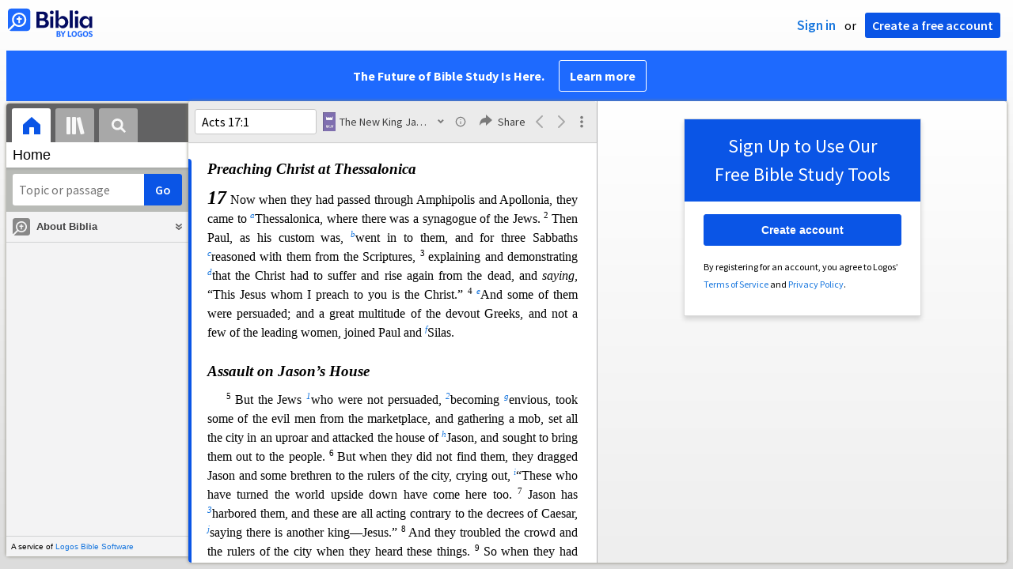

--- FILE ---
content_type: text/html; charset=utf-8
request_url: https://biblia.com/books/nkjv/article/NKJV.AC.17.4.SUB?contentType=xhtml
body_size: 1795
content:

<div class="content-chunk" data-article="{&quot;articleId&quot;:&quot;NKJV.AC.17.4.SUB&quot;,&quot;nextArticleId&quot;:&quot;NKJV.AC.17.9.SUB&quot;,&quot;prevArticleId&quot;:&quot;NKJV.AC.17&quot;,&quot;offset&quot;:4745742,&quot;length&quot;:737,&quot;resourceStart&quot;:879423,&quot;resourceLength&quot;:4331721,&quot;targetId&quot;:&quot;marker3686532&quot;}" data-resource="{&quot;resourceName&quot;:&quot;nkjv&quot;,&quot;resourceId&quot;:&quot;LLS:1.0.30&quot;,&quot;title&quot;:&quot;The New King James Version&quot;,&quot;abbreviatedTitle&quot;:&quot;NKJV&quot;,&quot;type&quot;:&quot;text.monograph.bible&quot;,&quot;supportsBibleRefs&quot;:true,&quot;supportedDataTypes&quot;:[&quot;bible+nkjv&quot;],&quot;supportsDynamicText&quot;:false,&quot;version&quot;:&quot;2025-02-26T22:32:51Z&quot;}">
	<div class="resourcetext"><p class="lang-en" style="font-size:1.175em;margin:18pt 0 0 0"><a data-datatype="bible+nkjv" data-reference="Acts 17:5" rel="milestone" style="display: inline-block; height: 1em; width: 0px;"></a><span id="marker3686532" data-offset="4745742" class="offset-marker"></span><span id="marker3686533" data-offset="4745742" class="offset-marker"></span><span style="font-style:italic;font-weight:bold">Assault on Jason’s House</span> </p> <p class="lang-en" style="font-size:1em;margin:9pt 0 0 0;text-indent:18pt"><span style="vertical-align:super;line-height:0;font-size:66%">5 </span>But the Jews <a rel="popup" data-resourcename="nkjv" data-content="&lt;div class=&quot;resourcetext&quot;&gt;&lt;span class=&quot;lang-en&quot;&gt;NU omits &lt;em&gt;who were not persuaded&lt;/em&gt;&lt;br /&gt;&lt;/span&gt; &lt;/div&gt;" href="#"><span style="font-style:italic;vertical-align:super;line-height:0;font-size:66%">1</span></a>who were not persuaded, <a rel="popup" data-resourcename="nkjv" data-content="&lt;div class=&quot;resourcetext&quot;&gt;&lt;span class=&quot;lang-en&quot;&gt;M omits &lt;em&gt;becoming envious&lt;/em&gt;&lt;br /&gt;&lt;/span&gt; &lt;/div&gt;" href="#"><span style="font-style:italic;vertical-align:super;line-height:0;font-size:66%">2</span></a>becoming <a rel="popup" data-resourcename="nkjv" data-content="&lt;div class=&quot;resourcetext&quot;&gt;&lt;span class=&quot;lang-en&quot;&gt;&lt;a data-reference=&quot;Ac13.45&quot; data-datatype=&quot;bible+nkjv&quot; href=&quot;/reference/Ac13.45?resourceName=nkjv&quot; class=&quot;bibleref&quot;&gt;&lt;span style=&quot;vertical-align:normal&quot;&gt;Ac 13:45 &lt;/span&gt;&lt;/a&gt;&lt;br /&gt;&lt;/span&gt; &lt;/div&gt;" href="#"><span style="font-style:italic;vertical-align:super;line-height:0;font-size:66%">g</span></a>envious, took some of the evil men from the marketplace, and gathering a mob, set all the city in an uproar and attacked<span id="marker3686534" data-offset="4745942" class="offset-marker"></span> the house of <a rel="popup" data-resourcename="nkjv" data-content="&lt;div class=&quot;resourcetext&quot;&gt;&lt;span class=&quot;lang-en&quot;&gt;&lt;a data-reference=&quot;Ac17.6&quot; data-datatype=&quot;bible+nkjv&quot; href=&quot;/reference/Ac17.6?resourceName=nkjv&quot; class=&quot;bibleref&quot;&gt;&lt;span style=&quot;vertical-align:normal&quot;&gt;Ac 17:6 &lt;/span&gt;&lt;/a&gt;&lt;a data-reference=&quot;Ac17.7&quot; data-datatype=&quot;bible+nkjv&quot; href=&quot;/reference/Ac17.7?resourceName=nkjv&quot; class=&quot;bibleref&quot;&gt;&lt;span style=&quot;vertical-align:normal&quot;&gt;Ac 17:7 &lt;/span&gt;&lt;/a&gt;&lt;a data-reference=&quot;Ac17.9&quot; data-datatype=&quot;bible+nkjv&quot; href=&quot;/reference/Ac17.9?resourceName=nkjv&quot; class=&quot;bibleref&quot;&gt;&lt;span style=&quot;vertical-align:normal&quot;&gt;Ac 17:9 &lt;/span&gt;&lt;/a&gt;&lt;a data-reference=&quot;Ro16.21&quot; data-datatype=&quot;bible+nkjv&quot; href=&quot;/reference/Ro16.21?resourceName=nkjv&quot; class=&quot;bibleref&quot;&gt;&lt;span style=&quot;vertical-align:normal&quot;&gt;Ro 16:21 &lt;/span&gt;&lt;/a&gt;&lt;br /&gt;&lt;/span&gt; &lt;/div&gt;" href="#"><span style="font-style:italic;vertical-align:super;line-height:0;font-size:66%">h</span></a>Jason, and sought to bring them out to the people. <a data-datatype="bible+nkjv" data-reference="Acts 17:6" rel="milestone" style="display: inline-block; height: 1em; width: 0px;"></a><span style="vertical-align:super;line-height:0;font-size:66%">6 </span>But when they did not find them, they dragged Jason and some brethren to the rulers of the city, crying out, <a rel="popup" data-resourcename="nkjv" data-content="&lt;div class=&quot;resourcetext&quot;&gt;&lt;span class=&quot;lang-en&quot;&gt;&lt;a data-reference=&quot;Ac16.20&quot; data-datatype=&quot;bible+nkjv&quot; href=&quot;/reference/Ac16.20?resourceName=nkjv&quot; class=&quot;bibleref&quot;&gt;&lt;span style=&quot;vertical-align:normal&quot;&gt;Ac 16:20 &lt;/span&gt;&lt;/a&gt;&lt;br /&gt;&lt;/span&gt; &lt;/div&gt;" href="#"><span style="font-style:italic;vertical-align:super;line-height:0;font-size:66%">i</span></a>“These who have turn<span id="marker3686535" data-offset="4746142" class="offset-marker"></span>ed the world upside down have come here too. <a data-datatype="bible+nkjv" data-reference="Acts 17:7" rel="milestone" style="display: inline-block; height: 1em; width: 0px;"></a><span style="vertical-align:super;line-height:0;font-size:66%">7 </span>Jason has <a rel="popup" data-resourcename="nkjv" data-content="&lt;div class=&quot;resourcetext&quot;&gt;&lt;span class=&quot;lang-en&quot;&gt;&lt;em&gt;welcomed&lt;/em&gt;&lt;br /&gt;&lt;/span&gt; &lt;/div&gt;" href="#"><span style="font-style:italic;vertical-align:super;line-height:0;font-size:66%">3</span></a>harbored them, and these are all acting contrary to the decrees of Caesar, <a rel="popup" data-resourcename="nkjv" data-content="&lt;div class=&quot;resourcetext&quot;&gt;&lt;span class=&quot;lang-en&quot;&gt;&lt;a data-reference=&quot;Lk23.2&quot; data-datatype=&quot;bible+nkjv&quot; href=&quot;/reference/Lk23.2?resourceName=nkjv&quot; class=&quot;bibleref&quot;&gt;&lt;span style=&quot;vertical-align:normal&quot;&gt;Lk 23:2 &lt;/span&gt;&lt;/a&gt;&lt;a data-reference=&quot;Jn19.12&quot; data-datatype=&quot;bible+nkjv&quot; href=&quot;/reference/Jn19.12?resourceName=nkjv&quot; class=&quot;bibleref&quot;&gt;&lt;span style=&quot;vertical-align:normal&quot;&gt;Jn 19:12 &lt;/span&gt;&lt;/a&gt;&lt;a data-reference=&quot;1Pe2.13&quot; data-datatype=&quot;bible+nkjv&quot; href=&quot;/reference/1Pe2.13?resourceName=nkjv&quot; class=&quot;bibleref&quot;&gt;&lt;span style=&quot;vertical-align:normal&quot;&gt;1 Pe 2:13 &lt;/span&gt;&lt;/a&gt;&lt;br /&gt;&lt;/span&gt; &lt;/div&gt;" href="#"><span style="font-style:italic;vertical-align:super;line-height:0;font-size:66%">j</span></a>saying there is another king—Jesus.” <a data-datatype="bible+nkjv" data-reference="Acts 17:8" rel="milestone" style="display: inline-block; height: 1em; width: 0px;"></a><span style="vertical-align:super;line-height:0;font-size:66%">8 </span>And they troubled the cro<span id="marker3686536" data-offset="4746342" class="offset-marker"></span>wd and the rulers of the city when they heard these things. <a data-datatype="bible+nkjv" data-reference="Acts 17:9" rel="milestone" style="display: inline-block; height: 1em; width: 0px;"></a><span style="vertical-align:super;line-height:0;font-size:66%">9 </span>So when they had taken security from Jason and the rest, they let them go. </p> </div>
</div>


--- FILE ---
content_type: text/html; charset=utf-8
request_url: https://biblia.com/books/nkjv/article/NKJV.AC.16.34.SUB?contentType=xhtml
body_size: 1682
content:

<div class="content-chunk" data-article="{&quot;articleId&quot;:&quot;NKJV.AC.16.34.SUB&quot;,&quot;nextArticleId&quot;:&quot;NKJV.AC.17&quot;,&quot;prevArticleId&quot;:&quot;NKJV.AC.16.24.SUB&quot;,&quot;offset&quot;:4744327,&quot;length&quot;:836,&quot;resourceStart&quot;:879423,&quot;resourceLength&quot;:4331721,&quot;targetId&quot;:&quot;marker4068946&quot;}" data-resource="{&quot;resourceName&quot;:&quot;nkjv&quot;,&quot;resourceId&quot;:&quot;LLS:1.0.30&quot;,&quot;title&quot;:&quot;The New King James Version&quot;,&quot;abbreviatedTitle&quot;:&quot;NKJV&quot;,&quot;type&quot;:&quot;text.monograph.bible&quot;,&quot;supportsBibleRefs&quot;:true,&quot;supportedDataTypes&quot;:[&quot;bible+nkjv&quot;],&quot;supportsDynamicText&quot;:false,&quot;version&quot;:&quot;2025-02-26T22:32:51Z&quot;}">
	<div class="resourcetext"><p class="lang-en" style="font-size:1.175em;margin:18pt 0 0 0"><a data-datatype="bible+nkjv" data-reference="Acts 16:35" rel="milestone" style="display: inline-block; height: 1em; width: 0px;"></a><span id="marker4068946" data-offset="4744327" class="offset-marker"></span><span id="marker4068947" data-offset="4744327" class="offset-marker"></span><span style="font-style:italic;font-weight:bold">Paul Refuses to Depart Secretly</span> </p> <p class="lang-en" style="font-size:1em;margin:9pt 0 0 0;text-indent:18pt"><span style="vertical-align:super;line-height:0;font-size:66%">35 </span>And when it was day, the magistrates sent the <a rel="popup" data-resourcename="nkjv" data-content="&lt;div class=&quot;resourcetext&quot;&gt;&lt;span class=&quot;lang-en&quot;&gt;&lt;em&gt;lictors&lt;/em&gt;, lit. &lt;em&gt;rod bearers&lt;/em&gt;&lt;br /&gt;&lt;/span&gt; &lt;/div&gt;" href="#"><span style="font-style:italic;vertical-align:super;line-height:0;font-size:66%">5</span></a>officers, saying, “Let those men go.” </p> <p class="lang-en" style="font-size:1em;text-indent:18pt"><a data-datatype="bible+nkjv" data-reference="Acts 16:36" rel="milestone" style="display: inline-block; height: 1em; width: 0px;"></a><span style="vertical-align:super;line-height:0;font-size:66%">36 </span>So the keeper of the prison reported these words to Paul, saying, “The magis<span id="marker4068948" data-offset="4744527" class="offset-marker"></span>trates have sent to let you go. Now therefore depart, and go in peace.” </p> <p class="lang-en" style="font-size:1em;text-indent:18pt"><a data-datatype="bible+nkjv" data-reference="Acts 16:37" rel="milestone" style="display: inline-block; height: 1em; width: 0px;"></a><span style="vertical-align:super;line-height:0;font-size:66%">37 </span>But Paul said to them, “They have beaten us openly, uncondemned <a rel="popup" data-resourcename="nkjv" data-content="&lt;div class=&quot;resourcetext&quot;&gt;&lt;span class=&quot;lang-en&quot;&gt;&lt;a data-reference=&quot;Ac22.25-29&quot; data-datatype=&quot;bible+nkjv&quot; href=&quot;/reference/Ac22.25-29?resourceName=nkjv&quot; class=&quot;bibleref&quot;&gt;&lt;span style=&quot;vertical-align:normal&quot;&gt;Ac 22:25–29 &lt;/span&gt;&lt;/a&gt;&lt;br /&gt;&lt;/span&gt; &lt;/div&gt;" href="#"><span style="font-style:italic;vertical-align:super;line-height:0;font-size:66%">c</span></a>Romans, <em>and</em> have thrown <em>us</em> into prison. And now do they p<span id="marker4068949" data-offset="4744727" class="offset-marker"></span>ut us out secretly? No indeed! Let them come themselves and get us out.” </p> <p class="lang-en" style="font-size:1em;text-indent:18pt"><a data-datatype="bible+nkjv" data-reference="Acts 16:38" rel="milestone" style="display: inline-block; height: 1em; width: 0px;"></a><span style="vertical-align:super;line-height:0;font-size:66%">38 </span>And the officers told these words to the magistrates, and they were afraid when they heard that they were Romans. <a data-datatype="bible+nkjv" data-reference="Acts 16:39" rel="milestone" style="display: inline-block; height: 1em; width: 0px;"></a><span style="vertical-align:super;line-height:0;font-size:66%">39 </span>Then t<span id="marker4068950" data-offset="4744927" class="offset-marker"></span>hey came and pleaded with them and brought <em>them</em> out, and <a rel="popup" data-resourcename="nkjv" data-content="&lt;div class=&quot;resourcetext&quot;&gt;&lt;span class=&quot;lang-en&quot;&gt;&lt;a data-reference=&quot;Mt8.34&quot; data-datatype=&quot;bible+nkjv&quot; href=&quot;/reference/Mt8.34?resourceName=nkjv&quot; class=&quot;bibleref&quot;&gt;&lt;span style=&quot;vertical-align:normal&quot;&gt;Mt 8:34 &lt;/span&gt;&lt;/a&gt;&lt;br /&gt;&lt;/span&gt; &lt;/div&gt;" href="#"><span style="font-style:italic;vertical-align:super;line-height:0;font-size:66%">d</span></a>asked <em>them</em> to depart from the city. <a data-datatype="bible+nkjv" data-reference="Acts 16:40" rel="milestone" style="display: inline-block; height: 1em; width: 0px;"></a><span style="vertical-align:super;line-height:0;font-size:66%">40 </span>So they went out of the prison <a rel="popup" data-resourcename="nkjv" data-content="&lt;div class=&quot;resourcetext&quot;&gt;&lt;span class=&quot;lang-en&quot;&gt;&lt;a data-reference=&quot;Ac16.14&quot; data-datatype=&quot;bible+nkjv&quot; href=&quot;/reference/Ac16.14?resourceName=nkjv&quot; class=&quot;bibleref&quot;&gt;&lt;span style=&quot;vertical-align:normal&quot;&gt;Ac 16:14 &lt;/span&gt;&lt;/a&gt;&lt;br /&gt;&lt;/span&gt; &lt;/div&gt;" href="#"><span style="font-style:italic;vertical-align:super;line-height:0;font-size:66%">e</span></a>and entered <em>the house of</em> Lydia; and when they had seen the brethren,<span id="marker4068951" data-offset="4745127" class="offset-marker"></span> they encouraged them and departed. </p> </div>
</div>


--- FILE ---
content_type: text/html; charset=utf-8
request_url: https://biblia.com/books/nkjv/article/NKJV.AC.17.9.SUB?contentType=xhtml
body_size: 1790
content:

<div class="content-chunk" data-article="{&quot;articleId&quot;:&quot;NKJV.AC.17.9.SUB&quot;,&quot;nextArticleId&quot;:&quot;NKJV.AC.17.15.SUB&quot;,&quot;prevArticleId&quot;:&quot;NKJV.AC.17.4.SUB&quot;,&quot;offset&quot;:4746479,&quot;length&quot;:866,&quot;resourceStart&quot;:879423,&quot;resourceLength&quot;:4331721,&quot;targetId&quot;:&quot;marker3728008&quot;}" data-resource="{&quot;resourceName&quot;:&quot;nkjv&quot;,&quot;resourceId&quot;:&quot;LLS:1.0.30&quot;,&quot;title&quot;:&quot;The New King James Version&quot;,&quot;abbreviatedTitle&quot;:&quot;NKJV&quot;,&quot;type&quot;:&quot;text.monograph.bible&quot;,&quot;supportsBibleRefs&quot;:true,&quot;supportedDataTypes&quot;:[&quot;bible+nkjv&quot;],&quot;supportsDynamicText&quot;:false,&quot;version&quot;:&quot;2025-02-26T22:32:51Z&quot;}">
	<div class="resourcetext"><p class="lang-en" style="font-size:1.175em;margin:18pt 0 0 0"><a data-datatype="bible+nkjv" data-reference="Acts 17:10" rel="milestone" style="display: inline-block; height: 1em; width: 0px;"></a><span id="marker3728008" data-offset="4746479" class="offset-marker"></span><span id="marker3728009" data-offset="4746479" class="offset-marker"></span><span style="font-style:italic;font-weight:bold">Ministering at Berea</span> </p> <p class="lang-en" style="font-size:1em;margin:9pt 0 0 0;text-indent:18pt"><span style="vertical-align:super;line-height:0;font-size:66%">10 </span>Then <a rel="popup" data-resourcename="nkjv" data-content="&lt;div class=&quot;resourcetext&quot;&gt;&lt;span class=&quot;lang-en&quot;&gt;&lt;a data-reference=&quot;Ac9.25&quot; data-datatype=&quot;bible+nkjv&quot; href=&quot;/reference/Ac9.25?resourceName=nkjv&quot; class=&quot;bibleref&quot;&gt;&lt;span style=&quot;vertical-align:normal&quot;&gt;Ac 9:25 &lt;/span&gt;&lt;/a&gt;&lt;a data-reference=&quot;Ac17.14&quot; data-datatype=&quot;bible+nkjv&quot; href=&quot;/reference/Ac17.14?resourceName=nkjv&quot; class=&quot;bibleref&quot;&gt;&lt;span style=&quot;vertical-align:normal&quot;&gt;Ac 17:14 &lt;/span&gt;&lt;/a&gt;&lt;br /&gt;&lt;/span&gt; &lt;/div&gt;" href="#"><span style="font-style:italic;vertical-align:super;line-height:0;font-size:66%">k</span></a>the brethren immediately sent Paul and Silas away by night to Berea. When they arrived, they went into the synagogue of the Jews. <a data-datatype="bible+nkjv" data-reference="Acts 17:11" rel="milestone" style="display: inline-block; height: 1em; width: 0px;"></a><span style="vertical-align:super;line-height:0;font-size:66%">11 </span>These were more <a rel="popup" data-resourcename="nkjv" data-content="&lt;div class=&quot;resourcetext&quot;&gt;&lt;span class=&quot;lang-en&quot;&gt;Lit. &lt;em&gt;noble&lt;/em&gt;&lt;br /&gt;&lt;/span&gt; &lt;/div&gt;" href="#"><span style="font-style:italic;vertical-align:super;line-height:0;font-size:66%">4</span></a>fair-minded than<span id="marker3728010" data-offset="4746679" class="offset-marker"></span> those in Thessalonica, in that they received the word with all readiness, and <a rel="popup" data-resourcename="nkjv" data-content="&lt;div class=&quot;resourcetext&quot;&gt;&lt;span class=&quot;lang-en&quot;&gt;&lt;a data-reference=&quot;Is34.16&quot; data-datatype=&quot;bible+nkjv&quot; href=&quot;/reference/Is34.16?resourceName=nkjv&quot; class=&quot;bibleref&quot;&gt;&lt;span style=&quot;vertical-align:normal&quot;&gt;Is 34:16 &lt;/span&gt;&lt;/a&gt;&lt;a data-reference=&quot;Lk16.29&quot; data-datatype=&quot;bible+nkjv&quot; href=&quot;/reference/Lk16.29?resourceName=nkjv&quot; class=&quot;bibleref&quot;&gt;&lt;span style=&quot;vertical-align:normal&quot;&gt;Lk 16:29 &lt;/span&gt;&lt;/a&gt;&lt;a data-reference=&quot;Jn5.39&quot; data-datatype=&quot;bible+nkjv&quot; href=&quot;/reference/Jn5.39?resourceName=nkjv&quot; class=&quot;bibleref&quot;&gt;&lt;span style=&quot;vertical-align:normal&quot;&gt;Jn 5:39 &lt;/span&gt;&lt;/a&gt;&lt;br /&gt;&lt;/span&gt; &lt;/div&gt;" href="#"><span style="font-style:italic;vertical-align:super;line-height:0;font-size:66%">l</span></a>searched the Scriptures daily <em>to find out</em> whether these things were so. <a data-datatype="bible+nkjv" data-reference="Acts 17:12" rel="milestone" style="display: inline-block; height: 1em; width: 0px;"></a><span style="vertical-align:super;line-height:0;font-size:66%">12 </span>Therefore many of them believed, and also n<span id="marker3728011" data-offset="4746879" class="offset-marker"></span>ot a few of the Greeks, prominent women as well as men. <a data-datatype="bible+nkjv" data-reference="Acts 17:13" rel="milestone" style="display: inline-block; height: 1em; width: 0px;"></a><span style="vertical-align:super;line-height:0;font-size:66%">13 </span>But when the Jews from Thessalonica learned that the word of God was preached by Paul at Berea, they came there also and stirred up the crow<span id="marker3728012" data-offset="4747079" class="offset-marker"></span>ds. <a data-datatype="bible+nkjv" data-reference="Acts 17:14" rel="milestone" style="display: inline-block; height: 1em; width: 0px;"></a><span style="vertical-align:super;line-height:0;font-size:66%">14 </span><a rel="popup" data-resourcename="nkjv" data-content="&lt;div class=&quot;resourcetext&quot;&gt;&lt;span class=&quot;lang-en&quot;&gt;&lt;a data-reference=&quot;Mt10.23&quot; data-datatype=&quot;bible+nkjv&quot; href=&quot;/reference/Mt10.23?resourceName=nkjv&quot; class=&quot;bibleref&quot;&gt;&lt;span style=&quot;vertical-align:normal&quot;&gt;Mt 10:23 &lt;/span&gt;&lt;/a&gt;&lt;br /&gt;&lt;/span&gt; &lt;/div&gt;" href="#"><span style="font-style:italic;vertical-align:super;line-height:0;font-size:66%">m</span></a>Then immediately the brethren sent Paul away, to go to the sea; but both Silas and Timothy remained there. <a data-datatype="bible+nkjv" data-reference="Acts 17:15" rel="milestone" style="display: inline-block; height: 1em; width: 0px;"></a><span style="vertical-align:super;line-height:0;font-size:66%">15 </span>So those who conducted Paul brought him to Athens; and <a rel="popup" data-resourcename="nkjv" data-content="&lt;div class=&quot;resourcetext&quot;&gt;&lt;span class=&quot;lang-en&quot;&gt;&lt;a data-reference=&quot;Ac18.5&quot; data-datatype=&quot;bible+nkjv&quot; href=&quot;/reference/Ac18.5?resourceName=nkjv&quot; class=&quot;bibleref&quot;&gt;&lt;span style=&quot;vertical-align:normal&quot;&gt;Ac 18:5 &lt;/span&gt;&lt;/a&gt;&lt;br /&gt;&lt;/span&gt; &lt;/div&gt;" href="#"><span style="font-style:italic;vertical-align:super;line-height:0;font-size:66%">n</span></a>receiving a command fo<span id="marker3728013" data-offset="4747279" class="offset-marker"></span>r Silas and Timothy to come to him with all speed, they departed. </p> </div>
</div>


--- FILE ---
content_type: text/html; charset=utf-8
request_url: https://biblia.com/books/nkjv/article/NKJV.AC.16.24.SUB?contentType=xhtml
body_size: 2287
content:

<div class="content-chunk" data-article="{&quot;articleId&quot;:&quot;NKJV.AC.16.24.SUB&quot;,&quot;nextArticleId&quot;:&quot;NKJV.AC.16.34.SUB&quot;,&quot;prevArticleId&quot;:&quot;NKJV.AC.16.15.SUB&quot;,&quot;offset&quot;:4743141,&quot;length&quot;:1186,&quot;resourceStart&quot;:879423,&quot;resourceLength&quot;:4331721,&quot;targetId&quot;:&quot;marker3686537&quot;}" data-resource="{&quot;resourceName&quot;:&quot;nkjv&quot;,&quot;resourceId&quot;:&quot;LLS:1.0.30&quot;,&quot;title&quot;:&quot;The New King James Version&quot;,&quot;abbreviatedTitle&quot;:&quot;NKJV&quot;,&quot;type&quot;:&quot;text.monograph.bible&quot;,&quot;supportsBibleRefs&quot;:true,&quot;supportedDataTypes&quot;:[&quot;bible+nkjv&quot;],&quot;supportsDynamicText&quot;:false,&quot;version&quot;:&quot;2025-02-26T22:32:51Z&quot;}">
	<div class="resourcetext"><p class="lang-en" style="font-size:1.175em;margin:18pt 0 0 0"><a data-datatype="bible+nkjv" data-reference="Acts 16:25" rel="milestone" style="display: inline-block; height: 1em; width: 0px;"></a><span id="marker3686537" data-offset="4743141" class="offset-marker"></span><span id="marker3686538" data-offset="4743141" class="offset-marker"></span><span style="font-style:italic;font-weight:bold">The Philippian Jailer Saved</span> </p> <p class="lang-en" style="font-size:1em;margin:9pt 0 0 0;text-indent:18pt"><span style="vertical-align:super;line-height:0;font-size:66%">25 </span>But at midnight Paul and Silas were praying and singing hymns to God, and the prisoners were listening to them. <a data-datatype="bible+nkjv" data-reference="Acts 16:26" rel="milestone" style="display: inline-block; height: 1em; width: 0px;"></a><span style="vertical-align:super;line-height:0;font-size:66%">26 </span><a rel="popup" data-resourcename="nkjv" data-content="&lt;div class=&quot;resourcetext&quot;&gt;&lt;span class=&quot;lang-en&quot;&gt;&lt;a data-reference=&quot;Ac4.31&quot; data-datatype=&quot;bible+nkjv&quot; href=&quot;/reference/Ac4.31?resourceName=nkjv&quot; class=&quot;bibleref&quot;&gt;&lt;span style=&quot;vertical-align:normal&quot;&gt;Ac 4:31 &lt;/span&gt;&lt;/a&gt;&lt;br /&gt;&lt;/span&gt; &lt;/div&gt;" href="#"><span style="font-style:italic;vertical-align:super;line-height:0;font-size:66%">x</span></a>Suddenly there was a great earthquake, so that the <span id="marker3686539" data-offset="4743341" class="offset-marker"></span>foundations of the prison were shaken; and immediately <a rel="popup" data-resourcename="nkjv" data-content="&lt;div class=&quot;resourcetext&quot;&gt;&lt;span class=&quot;lang-en&quot;&gt;&lt;a data-reference=&quot;Ac5.19&quot; data-datatype=&quot;bible+nkjv&quot; href=&quot;/reference/Ac5.19?resourceName=nkjv&quot; class=&quot;bibleref&quot;&gt;&lt;span style=&quot;vertical-align:normal&quot;&gt;Ac 5:19 &lt;/span&gt;&lt;/a&gt;&lt;a data-reference=&quot;Ac12.7&quot; data-datatype=&quot;bible+nkjv&quot; href=&quot;/reference/Ac12.7?resourceName=nkjv&quot; class=&quot;bibleref&quot;&gt;&lt;span style=&quot;vertical-align:normal&quot;&gt;Ac 12:7 &lt;/span&gt;&lt;/a&gt;&lt;a data-reference=&quot;Ac12.10&quot; data-datatype=&quot;bible+nkjv&quot; href=&quot;/reference/Ac12.10?resourceName=nkjv&quot; class=&quot;bibleref&quot;&gt;&lt;span style=&quot;vertical-align:normal&quot;&gt;Ac 12:10 &lt;/span&gt;&lt;/a&gt;&lt;br /&gt;&lt;/span&gt; &lt;/div&gt;" href="#"><span style="font-style:italic;vertical-align:super;line-height:0;font-size:66%">y</span></a>all the doors were opened and everyone’s chains were loosed. <a data-datatype="bible+nkjv" data-reference="Acts 16:27" rel="milestone" style="display: inline-block; height: 1em; width: 0px;"></a><span style="vertical-align:super;line-height:0;font-size:66%">27 </span>And the keeper of the prison, awaking from sleep and seeing the prison doors o<span id="marker3686540" data-offset="4743541" class="offset-marker"></span>pen, supposing the prisoners had fled, drew his sword and was about to kill himself. <a data-datatype="bible+nkjv" data-reference="Acts 16:28" rel="milestone" style="display: inline-block; height: 1em; width: 0px;"></a><span style="vertical-align:super;line-height:0;font-size:66%">28 </span>But Paul called with a loud voice, saying, “Do yourself no harm, for we are all here.” </p> <p class="lang-en" style="font-size:1em;text-indent:18pt"><a data-datatype="bible+nkjv" data-reference="Acts 16:29" rel="milestone" style="display: inline-block; height: 1em; width: 0px;"></a><span style="vertical-align:super;line-height:0;font-size:66%">29 </span>Then he called for a l<span id="marker3686541" data-offset="4743741" class="offset-marker"></span>ight, ran in, and fell down trembling before Paul and Silas. <a data-datatype="bible+nkjv" data-reference="Acts 16:30" rel="milestone" style="display: inline-block; height: 1em; width: 0px;"></a><span style="vertical-align:super;line-height:0;font-size:66%">30 </span>And he brought them out and said, <a rel="popup" data-resourcename="nkjv" data-content="&lt;div class=&quot;resourcetext&quot;&gt;&lt;span class=&quot;lang-en&quot;&gt;&lt;a data-reference=&quot;Lk3.10&quot; data-datatype=&quot;bible+nkjv&quot; href=&quot;/reference/Lk3.10?resourceName=nkjv&quot; class=&quot;bibleref&quot;&gt;&lt;span style=&quot;vertical-align:normal&quot;&gt;Lk 3:10 &lt;/span&gt;&lt;/a&gt;&lt;a data-reference=&quot;Ac2.37&quot; data-datatype=&quot;bible+nkjv&quot; href=&quot;/reference/Ac2.37?resourceName=nkjv&quot; class=&quot;bibleref&quot;&gt;&lt;span style=&quot;vertical-align:normal&quot;&gt;Ac 2:37 &lt;/span&gt;&lt;/a&gt;&lt;a data-reference=&quot;Ac9.6&quot; data-datatype=&quot;bible+nkjv&quot; href=&quot;/reference/Ac9.6?resourceName=nkjv&quot; class=&quot;bibleref&quot;&gt;&lt;span style=&quot;vertical-align:normal&quot;&gt;Ac 9:6 &lt;/span&gt;&lt;/a&gt;&lt;a data-reference=&quot;Ac22.10&quot; data-datatype=&quot;bible+nkjv&quot; href=&quot;/reference/Ac22.10?resourceName=nkjv&quot; class=&quot;bibleref&quot;&gt;&lt;span style=&quot;vertical-align:normal&quot;&gt;Ac 22:10 &lt;/span&gt;&lt;/a&gt;&lt;br /&gt;&lt;/span&gt; &lt;/div&gt;" href="#"><span style="font-style:italic;vertical-align:super;line-height:0;font-size:66%">z</span></a>“Sirs, what must I do to be saved?” </p> <p class="lang-en" style="font-size:1em;text-indent:18pt"><a data-datatype="bible+nkjv" data-reference="Acts 16:31" rel="milestone" style="display: inline-block; height: 1em; width: 0px;"></a><span style="vertical-align:super;line-height:0;font-size:66%">31 </span>So they said, <a rel="popup" data-resourcename="nkjv" data-content="&lt;div class=&quot;resourcetext&quot;&gt;&lt;span class=&quot;lang-en&quot;&gt;&lt;a data-reference=&quot;Jn3.16&quot; data-datatype=&quot;bible+nkjv&quot; href=&quot;/reference/Jn3.16?resourceName=nkjv&quot; class=&quot;bibleref&quot;&gt;&lt;span style=&quot;vertical-align:normal&quot;&gt;Jn 3:16 &lt;/span&gt;&lt;/a&gt;&lt;a data-reference=&quot;Jn3.36&quot; data-datatype=&quot;bible+nkjv&quot; href=&quot;/reference/Jn3.36?resourceName=nkjv&quot; class=&quot;bibleref&quot;&gt;&lt;span style=&quot;vertical-align:normal&quot;&gt;Jn 3:36 &lt;/span&gt;&lt;/a&gt;&lt;a data-reference=&quot;Jn6.47&quot; data-datatype=&quot;bible+nkjv&quot; href=&quot;/reference/Jn6.47?resourceName=nkjv&quot; class=&quot;bibleref&quot;&gt;&lt;span style=&quot;vertical-align:normal&quot;&gt;Jn 6:47 &lt;/span&gt;&lt;/a&gt;&lt;a data-reference=&quot;Ac13.38&quot; data-datatype=&quot;bible+nkjv&quot; href=&quot;/reference/Ac13.38?resourceName=nkjv&quot; class=&quot;bibleref&quot;&gt;&lt;span style=&quot;vertical-align:normal&quot;&gt;Ac 13:38 &lt;/span&gt;&lt;/a&gt;&lt;a data-reference=&quot;Ac13.39&quot; data-datatype=&quot;bible+nkjv&quot; href=&quot;/reference/Ac13.39?resourceName=nkjv&quot; class=&quot;bibleref&quot;&gt;&lt;span style=&quot;vertical-align:normal&quot;&gt;Ac 13:39 &lt;/span&gt;&lt;/a&gt;&lt;a data-reference=&quot;Ro10.9-11&quot; data-datatype=&quot;bible+nkjv&quot; href=&quot;/reference/Ro10.9-11?resourceName=nkjv&quot; class=&quot;bibleref&quot;&gt;&lt;span style=&quot;vertical-align:normal&quot;&gt;Ro 10:9–11 &lt;/span&gt;&lt;/a&gt;&lt;a data-reference=&quot;1Jn5.10&quot; data-datatype=&quot;bible+nkjv&quot; href=&quot;/reference/1Jn5.10?resourceName=nkjv&quot; class=&quot;bibleref&quot;&gt;&lt;span style=&quot;vertical-align:normal&quot;&gt;1 Jn 5:10 &lt;/span&gt;&lt;/a&gt;&lt;br /&gt;&lt;/span&gt; &lt;/div&gt;" href="#"><span style="font-style:italic;vertical-align:super;line-height:0;font-size:66%">a</span></a>“Believe on the Lord Jesus Christ, and you w<span id="marker3686542" data-offset="4743941" class="offset-marker"></span>ill be saved, you and your household.” <a data-datatype="bible+nkjv" data-reference="Acts 16:32" rel="milestone" style="display: inline-block; height: 1em; width: 0px;"></a><span style="vertical-align:super;line-height:0;font-size:66%">32 </span>Then they spoke the word of the Lord to him and to all who were in his house. <a data-datatype="bible+nkjv" data-reference="Acts 16:33" rel="milestone" style="display: inline-block; height: 1em; width: 0px;"></a><span style="vertical-align:super;line-height:0;font-size:66%">33 </span>And he took them the same hour of the night and washed <em>their</em> stripes. And im<span id="marker3686543" data-offset="4744141" class="offset-marker"></span>mediately he and all his <em>family</em> were baptized. <a data-datatype="bible+nkjv" data-reference="Acts 16:34" rel="milestone" style="display: inline-block; height: 1em; width: 0px;"></a><span style="vertical-align:super;line-height:0;font-size:66%">34 </span>Now when he had brought them into his house, <a rel="popup" data-resourcename="nkjv" data-content="&lt;div class=&quot;resourcetext&quot;&gt;&lt;span class=&quot;lang-en&quot;&gt;&lt;a data-reference=&quot;Mt5.4&quot; data-datatype=&quot;bible+nkjv&quot; href=&quot;/reference/Mt5.4?resourceName=nkjv&quot; class=&quot;bibleref&quot;&gt;&lt;span style=&quot;vertical-align:normal&quot;&gt;Mt 5:4 &lt;/span&gt;&lt;/a&gt;&lt;a data-reference=&quot;Lk5.29&quot; data-datatype=&quot;bible+nkjv&quot; href=&quot;/reference/Lk5.29?resourceName=nkjv&quot; class=&quot;bibleref&quot;&gt;&lt;span style=&quot;vertical-align:normal&quot;&gt;Lk 5:29 &lt;/span&gt;&lt;/a&gt;&lt;a data-reference=&quot;Lk19.6&quot; data-datatype=&quot;bible+nkjv&quot; href=&quot;/reference/Lk19.6?resourceName=nkjv&quot; class=&quot;bibleref&quot;&gt;&lt;span style=&quot;vertical-align:normal&quot;&gt;Lk 19:6 &lt;/span&gt;&lt;/a&gt;&lt;br /&gt;&lt;/span&gt; &lt;/div&gt;" href="#"><span style="font-style:italic;vertical-align:super;line-height:0;font-size:66%">b</span></a>he set food before them; and he rejoiced, having believed in God with all his household. </p> </div>
</div>


--- FILE ---
content_type: text/html; charset=utf-8
request_url: https://biblia.com/books/nkjv/article/NKJV.AC.17.15.SUB?contentType=xhtml
body_size: 1864
content:

<div class="content-chunk" data-article="{&quot;articleId&quot;:&quot;NKJV.AC.17.15.SUB&quot;,&quot;nextArticleId&quot;:&quot;NKJV.AC.17.21.SUB&quot;,&quot;prevArticleId&quot;:&quot;NKJV.AC.17.9.SUB&quot;,&quot;offset&quot;:4747345,&quot;length&quot;:934,&quot;resourceStart&quot;:879423,&quot;resourceLength&quot;:4331721,&quot;targetId&quot;:&quot;marker3686718&quot;}" data-resource="{&quot;resourceName&quot;:&quot;nkjv&quot;,&quot;resourceId&quot;:&quot;LLS:1.0.30&quot;,&quot;title&quot;:&quot;The New King James Version&quot;,&quot;abbreviatedTitle&quot;:&quot;NKJV&quot;,&quot;type&quot;:&quot;text.monograph.bible&quot;,&quot;supportsBibleRefs&quot;:true,&quot;supportedDataTypes&quot;:[&quot;bible+nkjv&quot;],&quot;supportsDynamicText&quot;:false,&quot;version&quot;:&quot;2025-02-26T22:32:51Z&quot;}">
	<div class="resourcetext"><p class="lang-en" style="font-size:1.175em;margin:18pt 0 0 0"><a data-datatype="bible+nkjv" data-reference="Acts 17:16" rel="milestone" style="display: inline-block; height: 1em; width: 0px;"></a><span id="marker3686718" data-offset="4747345" class="offset-marker"></span><span id="marker3686719" data-offset="4747345" class="offset-marker"></span><span style="font-style:italic;font-weight:bold">The Philosophers at Athens</span> </p> <p class="lang-en" style="font-size:1em;margin:9pt 0 0 0;text-indent:18pt"><span style="vertical-align:super;line-height:0;font-size:66%">16 </span>Now while Paul waited for them at Athens, <a rel="popup" data-resourcename="nkjv" data-content="&lt;div class=&quot;resourcetext&quot;&gt;&lt;span class=&quot;lang-en&quot;&gt;&lt;a data-reference=&quot;2Pe2.8&quot; data-datatype=&quot;bible+nkjv&quot; href=&quot;/reference/2Pe2.8?resourceName=nkjv&quot; class=&quot;bibleref&quot;&gt;&lt;span style=&quot;vertical-align:normal&quot;&gt;2 Pe 2:8 &lt;/span&gt;&lt;/a&gt;&lt;br /&gt;&lt;/span&gt; &lt;/div&gt;" href="#"><span style="font-style:italic;vertical-align:super;line-height:0;font-size:66%">o</span></a>his spirit was provoked within him when he saw that the city was <a rel="popup" data-resourcename="nkjv" data-content="&lt;div class=&quot;resourcetext&quot;&gt;&lt;span class=&quot;lang-en&quot;&gt;&lt;em&gt;full of idols&lt;/em&gt;&lt;br /&gt;&lt;/span&gt; &lt;/div&gt;" href="#"><span style="font-style:italic;vertical-align:super;line-height:0;font-size:66%">5</span></a>given over to idols. <a data-datatype="bible+nkjv" data-reference="Acts 17:17" rel="milestone" style="display: inline-block; height: 1em; width: 0px;"></a><span style="vertical-align:super;line-height:0;font-size:66%">17 </span>Therefore he reasoned in the synag<span id="marker3686720" data-offset="4747545" class="offset-marker"></span>ogue with the Jews and with the <em>Gentile</em> worshipers, and in the marketplace daily with those who happened to be there. <a data-datatype="bible+nkjv" data-reference="Acts 17:18" rel="milestone" style="display: inline-block; height: 1em; width: 0px;"></a><span style="vertical-align:super;line-height:0;font-size:66%">18 </span><a rel="popup" data-resourcename="nkjv" data-content="&lt;div class=&quot;resourcetext&quot;&gt;&lt;span class=&quot;lang-en&quot;&gt;NU, M add &lt;em&gt;also&lt;/em&gt;&lt;br /&gt;&lt;/span&gt; &lt;/div&gt;" href="#"><span style="font-style:italic;vertical-align:super;line-height:0;font-size:66%">6</span></a>Then certain Epicurean and Stoic philosophers encountered him. And some said,<span id="marker3686721" data-offset="4747745" class="offset-marker"></span> “What does this <a rel="popup" data-resourcename="nkjv" data-content="&lt;div class=&quot;resourcetext&quot;&gt;&lt;span class=&quot;lang-en&quot;&gt;Lit. &lt;em&gt;seed picker,&lt;/em&gt; an idler who makes a living picking up scraps&lt;br /&gt;&lt;/span&gt; &lt;/div&gt;" href="#"><span style="font-style:italic;vertical-align:super;line-height:0;font-size:66%">7</span></a>babbler want to say?” </p> <p class="lang-en" style="font-size:1em;text-indent:18pt">Others said, “He seems to be a proclaimer of foreign gods,” because he preached to them <a rel="popup" data-resourcename="nkjv" data-content="&lt;div class=&quot;resourcetext&quot;&gt;&lt;span class=&quot;lang-en&quot;&gt;&lt;a data-reference=&quot;1Co15.12&quot; data-datatype=&quot;bible+nkjv&quot; href=&quot;/reference/1Co15.12?resourceName=nkjv&quot; class=&quot;bibleref&quot;&gt;&lt;span style=&quot;vertical-align:normal&quot;&gt;1 Co 15:12 &lt;/span&gt;&lt;/a&gt;&lt;br /&gt;&lt;/span&gt; &lt;/div&gt;" href="#"><span style="font-style:italic;vertical-align:super;line-height:0;font-size:66%">p</span></a>Jesus and the resurrection. </p> <p class="lang-en" style="font-size:1em;text-indent:18pt"><a data-datatype="bible+nkjv" data-reference="Acts 17:19" rel="milestone" style="display: inline-block; height: 1em; width: 0px;"></a><span style="vertical-align:super;line-height:0;font-size:66%">19 </span>And they took him and brought him to<span id="marker3686722" data-offset="4747945" class="offset-marker"></span> the <a rel="popup" data-resourcename="nkjv" data-content="&lt;div class=&quot;resourcetext&quot;&gt;&lt;span class=&quot;lang-en&quot;&gt;Lit. &lt;em&gt;Hill of Ares,&lt;/em&gt; or &lt;em&gt;Mars’ Hill&lt;/em&gt;&lt;br /&gt;&lt;/span&gt; &lt;/div&gt;" href="#"><span style="font-style:italic;vertical-align:super;line-height:0;font-size:66%">8</span></a>Areopagus, saying, “May we know what this new doctrine <em>is</em> of which you speak? <a data-datatype="bible+nkjv" data-reference="Acts 17:20" rel="milestone" style="display: inline-block; height: 1em; width: 0px;"></a><span style="vertical-align:super;line-height:0;font-size:66%">20 </span>For you are bringing some strange things to our ears. Therefore we want to know what these things mean.” <a data-datatype="bible+nkjv" data-reference="Acts 17:21" rel="milestone" style="display: inline-block; height: 1em; width: 0px;"></a><span style="vertical-align:super;line-height:0;font-size:66%">21 </span>F<span id="marker3686723" data-offset="4748145" class="offset-marker"></span>or all the Athenians and the foreigners who were there spent their time in nothing else but either to tell or to hear some new thing. </p> </div>
</div>


--- FILE ---
content_type: text/html; charset=utf-8
request_url: https://biblia.com/books/nkjv/article/NKJV.AC.16.15.SUB?contentType=xhtml
body_size: 2561
content:

<div class="content-chunk" data-article="{&quot;articleId&quot;:&quot;NKJV.AC.16.15.SUB&quot;,&quot;nextArticleId&quot;:&quot;NKJV.AC.16.24.SUB&quot;,&quot;prevArticleId&quot;:&quot;NKJV.AC.16.10.SUB&quot;,&quot;offset&quot;:4741867,&quot;length&quot;:1274,&quot;resourceStart&quot;:879423,&quot;resourceLength&quot;:4331721,&quot;targetId&quot;:&quot;marker3579082&quot;}" data-resource="{&quot;resourceName&quot;:&quot;nkjv&quot;,&quot;resourceId&quot;:&quot;LLS:1.0.30&quot;,&quot;title&quot;:&quot;The New King James Version&quot;,&quot;abbreviatedTitle&quot;:&quot;NKJV&quot;,&quot;type&quot;:&quot;text.monograph.bible&quot;,&quot;supportsBibleRefs&quot;:true,&quot;supportedDataTypes&quot;:[&quot;bible+nkjv&quot;],&quot;supportsDynamicText&quot;:false,&quot;version&quot;:&quot;2025-02-26T22:32:51Z&quot;}">
	<div class="resourcetext"><p class="lang-en" style="font-size:1.175em;margin:18pt 0 0 0"><a data-datatype="bible+nkjv" data-reference="Acts 16:16" rel="milestone" style="display: inline-block; height: 1em; width: 0px;"></a><span id="marker3579082" data-offset="4741867" class="offset-marker"></span><span id="marker3579083" data-offset="4741867" class="offset-marker"></span><span style="font-style:italic;font-weight:bold">Paul and Silas Imprisoned</span> </p> <p class="lang-en" style="font-size:1em;margin:9pt 0 0 0;text-indent:18pt"><span style="vertical-align:super;line-height:0;font-size:66%">16 </span>Now it happened, as we went to prayer, that a certain slave girl <a rel="popup" data-resourcename="nkjv" data-content="&lt;div class=&quot;resourcetext&quot;&gt;&lt;span class=&quot;lang-en&quot;&gt;&lt;a data-reference=&quot;Le19.31&quot; data-datatype=&quot;bible+nkjv&quot; href=&quot;/reference/Le19.31?resourceName=nkjv&quot; class=&quot;bibleref&quot;&gt;&lt;span style=&quot;vertical-align:normal&quot;&gt;Le 19:31 &lt;/span&gt;&lt;/a&gt;&lt;a data-reference=&quot;Le20.6&quot; data-datatype=&quot;bible+nkjv&quot; href=&quot;/reference/Le20.6?resourceName=nkjv&quot; class=&quot;bibleref&quot;&gt;&lt;span style=&quot;vertical-align:normal&quot;&gt;Le 20:6 &lt;/span&gt;&lt;/a&gt;&lt;a data-reference=&quot;Le20.27&quot; data-datatype=&quot;bible+nkjv&quot; href=&quot;/reference/Le20.27?resourceName=nkjv&quot; class=&quot;bibleref&quot;&gt;&lt;span style=&quot;vertical-align:normal&quot;&gt;Le 20:27 &lt;/span&gt;&lt;/a&gt;&lt;a data-reference=&quot;Dt18.11&quot; data-datatype=&quot;bible+nkjv&quot; href=&quot;/reference/Dt18.11?resourceName=nkjv&quot; class=&quot;bibleref&quot;&gt;&lt;span style=&quot;vertical-align:normal&quot;&gt;Dt 18:11 &lt;/span&gt;&lt;/a&gt;&lt;a data-reference=&quot;1Sa28.3&quot; data-datatype=&quot;bible+nkjv&quot; href=&quot;/reference/1Sa28.3?resourceName=nkjv&quot; class=&quot;bibleref&quot;&gt;&lt;span style=&quot;vertical-align:normal&quot;&gt;1 Sa 28:3 &lt;/span&gt;&lt;/a&gt;&lt;a data-reference=&quot;1Sa28.7&quot; data-datatype=&quot;bible+nkjv&quot; href=&quot;/reference/1Sa28.7?resourceName=nkjv&quot; class=&quot;bibleref&quot;&gt;&lt;span style=&quot;vertical-align:normal&quot;&gt;1 Sa 28:7 &lt;/span&gt;&lt;/a&gt;&lt;a data-reference=&quot;2Ki21.6&quot; data-datatype=&quot;bible+nkjv&quot; href=&quot;/reference/2Ki21.6?resourceName=nkjv&quot; class=&quot;bibleref&quot;&gt;&lt;span style=&quot;vertical-align:normal&quot;&gt;2 Ki 21:6 &lt;/span&gt;&lt;/a&gt;&lt;a data-reference=&quot;1Ch10.13&quot; data-datatype=&quot;bible+nkjv&quot; href=&quot;/reference/1Ch10.13?resourceName=nkjv&quot; class=&quot;bibleref&quot;&gt;&lt;span style=&quot;vertical-align:normal&quot;&gt;1 Ch 10:13 &lt;/span&gt;&lt;/a&gt;&lt;a data-reference=&quot;Is8.19&quot; data-datatype=&quot;bible+nkjv&quot; href=&quot;/reference/Is8.19?resourceName=nkjv&quot; class=&quot;bibleref&quot;&gt;&lt;span style=&quot;vertical-align:normal&quot;&gt;Is 8:19 &lt;/span&gt;&lt;/a&gt;&lt;br /&gt;&lt;/span&gt; &lt;/div&gt;" href="#"><span style="font-style:italic;vertical-align:super;line-height:0;font-size:66%">p</span></a>possessed with a spirit of divination met us, who brought her masters <a rel="popup" data-resourcename="nkjv" data-content="&lt;div class=&quot;resourcetext&quot;&gt;&lt;span class=&quot;lang-en&quot;&gt;&lt;a data-reference=&quot;Ac19.24&quot; data-datatype=&quot;bible+nkjv&quot; href=&quot;/reference/Ac19.24?resourceName=nkjv&quot; class=&quot;bibleref&quot;&gt;&lt;span style=&quot;vertical-align:normal&quot;&gt;Ac 19:24 &lt;/span&gt;&lt;/a&gt;&lt;br /&gt;&lt;/span&gt; &lt;/div&gt;" href="#"><span style="font-style:italic;vertical-align:super;line-height:0;font-size:66%">q</span></a>much profit by fortune-telling. <a data-datatype="bible+nkjv" data-reference="Acts 16:17" rel="milestone" style="display: inline-block; height: 1em; width: 0px;"></a><span id="marker3579084" data-offset="4742067" class="offset-marker"></span><span style="vertical-align:super;line-height:0;font-size:66%">17 </span>This girl followed Paul and us, and cried out, saying, “These men are the servants of the Most High God, who proclaim to us the way of salvation.” <a data-datatype="bible+nkjv" data-reference="Acts 16:18" rel="milestone" style="display: inline-block; height: 1em; width: 0px;"></a><span style="vertical-align:super;line-height:0;font-size:66%">18 </span>And this she did for many days. </p> <p class="lang-en" style="font-size:1em;text-indent:18pt">But Paul, <a rel="popup" data-resourcename="nkjv" data-content="&lt;div class=&quot;resourcetext&quot;&gt;&lt;span class=&quot;lang-en&quot;&gt;&lt;a data-reference=&quot;Mk1.25&quot; data-datatype=&quot;bible+nkjv&quot; href=&quot;/reference/Mk1.25?resourceName=nkjv&quot; class=&quot;bibleref&quot;&gt;&lt;span style=&quot;vertical-align:normal&quot;&gt;Mk 1:25 &lt;/span&gt;&lt;/a&gt;&lt;a data-reference=&quot;Mk1.34&quot; data-datatype=&quot;bible+nkjv&quot; href=&quot;/reference/Mk1.34?resourceName=nkjv&quot; class=&quot;bibleref&quot;&gt;&lt;span style=&quot;vertical-align:normal&quot;&gt;Mk 1:34 &lt;/span&gt;&lt;/a&gt;&lt;br /&gt;&lt;/span&gt; &lt;/div&gt;" href="#"><span style="font-style:italic;vertical-align:super;line-height:0;font-size:66%">r</span></a>gre<span id="marker3579085" data-offset="4742267" class="offset-marker"></span>atly <a rel="popup" data-resourcename="nkjv" data-content="&lt;div class=&quot;resourcetext&quot;&gt;&lt;span class=&quot;lang-en&quot;&gt;&lt;em&gt;distressed&lt;/em&gt;&lt;br /&gt;&lt;/span&gt; &lt;/div&gt;" href="#"><span style="font-style:italic;vertical-align:super;line-height:0;font-size:66%">4</span></a>annoyed, turned and said to the spirit, “I command you in the name of Jesus Christ to come out of her.” <a rel="popup" data-resourcename="nkjv" data-content="&lt;div class=&quot;resourcetext&quot;&gt;&lt;span class=&quot;lang-en&quot;&gt;&lt;a data-reference=&quot;Mk16.17&quot; data-datatype=&quot;bible+nkjv&quot; href=&quot;/reference/Mk16.17?resourceName=nkjv&quot; class=&quot;bibleref&quot;&gt;&lt;span style=&quot;vertical-align:normal&quot;&gt;Mk 16:17 &lt;/span&gt;&lt;/a&gt;&lt;br /&gt;&lt;/span&gt; &lt;/div&gt;" href="#"><span style="font-style:italic;vertical-align:super;line-height:0;font-size:66%">s</span></a>And he came out that very hour. <a data-datatype="bible+nkjv" data-reference="Acts 16:19" rel="milestone" style="display: inline-block; height: 1em; width: 0px;"></a><span style="vertical-align:super;line-height:0;font-size:66%">19 </span>But <a rel="popup" data-resourcename="nkjv" data-content="&lt;div class=&quot;resourcetext&quot;&gt;&lt;span class=&quot;lang-en&quot;&gt;&lt;a data-reference=&quot;Ac16.16&quot; data-datatype=&quot;bible+nkjv&quot; href=&quot;/reference/Ac16.16?resourceName=nkjv&quot; class=&quot;bibleref&quot;&gt;&lt;span style=&quot;vertical-align:normal&quot;&gt;Ac 16:16 &lt;/span&gt;&lt;/a&gt;&lt;a data-reference=&quot;Ac19.25&quot; data-datatype=&quot;bible+nkjv&quot; href=&quot;/reference/Ac19.25?resourceName=nkjv&quot; class=&quot;bibleref&quot;&gt;&lt;span style=&quot;vertical-align:normal&quot;&gt;Ac 19:25 &lt;/span&gt;&lt;/a&gt;&lt;a data-reference=&quot;Ac19.26&quot; data-datatype=&quot;bible+nkjv&quot; href=&quot;/reference/Ac19.26?resourceName=nkjv&quot; class=&quot;bibleref&quot;&gt;&lt;span style=&quot;vertical-align:normal&quot;&gt;Ac 19:26 &lt;/span&gt;&lt;/a&gt;&lt;br /&gt;&lt;/span&gt; &lt;/div&gt;" href="#"><span style="font-style:italic;vertical-align:super;line-height:0;font-size:66%">t</span></a>when her masters saw that their hope of profit<span id="marker3579086" data-offset="4742467" class="offset-marker"></span> was gone, they seized Paul and Silas and <a rel="popup" data-resourcename="nkjv" data-content="&lt;div class=&quot;resourcetext&quot;&gt;&lt;span class=&quot;lang-en&quot;&gt;&lt;a data-reference=&quot;Mt10.18&quot; data-datatype=&quot;bible+nkjv&quot; href=&quot;/reference/Mt10.18?resourceName=nkjv&quot; class=&quot;bibleref&quot;&gt;&lt;span style=&quot;vertical-align:normal&quot;&gt;Mt 10:18 &lt;/span&gt;&lt;/a&gt;&lt;br /&gt;&lt;/span&gt; &lt;/div&gt;" href="#"><span style="font-style:italic;vertical-align:super;line-height:0;font-size:66%">u</span></a>dragged <em>them</em> into the marketplace to the authorities. </p> <p class="lang-en" style="font-size:1em;text-indent:18pt"><a data-datatype="bible+nkjv" data-reference="Acts 16:20" rel="milestone" style="display: inline-block; height: 1em; width: 0px;"></a><span style="vertical-align:super;line-height:0;font-size:66%">20 </span>And they brought them to the magistrates, and said, “These men, being Jews, <a rel="popup" data-resourcename="nkjv" data-content="&lt;div class=&quot;resourcetext&quot;&gt;&lt;span class=&quot;lang-en&quot;&gt;&lt;a data-reference=&quot;1Ki18.17&quot; data-datatype=&quot;bible+nkjv&quot; href=&quot;/reference/1Ki18.17?resourceName=nkjv&quot; class=&quot;bibleref&quot;&gt;&lt;span style=&quot;vertical-align:normal&quot;&gt;1 Ki 18:17 &lt;/span&gt;&lt;/a&gt;&lt;a data-reference=&quot;Ac17.8&quot; data-datatype=&quot;bible+nkjv&quot; href=&quot;/reference/Ac17.8?resourceName=nkjv&quot; class=&quot;bibleref&quot;&gt;&lt;span style=&quot;vertical-align:normal&quot;&gt;Ac 17:8 &lt;/span&gt;&lt;/a&gt;&lt;br /&gt;&lt;/span&gt; &lt;/div&gt;" href="#"><span style="font-style:italic;vertical-align:super;line-height:0;font-size:66%">v</span></a>exceedingly trouble o<span id="marker3579087" data-offset="4742667" class="offset-marker"></span>ur city; <a data-datatype="bible+nkjv" data-reference="Acts 16:21" rel="milestone" style="display: inline-block; height: 1em; width: 0px;"></a><span style="vertical-align:super;line-height:0;font-size:66%">21 </span>and they teach customs which are not lawful for us, being Romans, to receive or observe.” <a data-datatype="bible+nkjv" data-reference="Acts 16:22" rel="milestone" style="display: inline-block; height: 1em; width: 0px;"></a><span style="vertical-align:super;line-height:0;font-size:66%">22 </span>Then the multitude rose up together against them; and the magistrates tore off their clothes <a rel="popup" data-resourcename="nkjv" data-content="&lt;div class=&quot;resourcetext&quot;&gt;&lt;span class=&quot;lang-en&quot;&gt;&lt;a data-reference=&quot;2Co6.5&quot; data-datatype=&quot;bible+nkjv&quot; href=&quot;/reference/2Co6.5?resourceName=nkjv&quot; class=&quot;bibleref&quot;&gt;&lt;span style=&quot;vertical-align:normal&quot;&gt;2 Co 6:5 &lt;/span&gt;&lt;/a&gt;&lt;a data-reference=&quot;2Co11.23&quot; data-datatype=&quot;bible+nkjv&quot; href=&quot;/reference/2Co11.23?resourceName=nkjv&quot; class=&quot;bibleref&quot;&gt;&lt;span style=&quot;vertical-align:normal&quot;&gt;2 Co 11:23 &lt;/span&gt;&lt;/a&gt;&lt;a data-reference=&quot;2Co11.25&quot; data-datatype=&quot;bible+nkjv&quot; href=&quot;/reference/2Co11.25?resourceName=nkjv&quot; class=&quot;bibleref&quot;&gt;&lt;span style=&quot;vertical-align:normal&quot;&gt;2 Co 11:25 &lt;/span&gt;&lt;/a&gt;&lt;a data-reference=&quot;1Th2.2&quot; data-datatype=&quot;bible+nkjv&quot; href=&quot;/reference/1Th2.2?resourceName=nkjv&quot; class=&quot;bibleref&quot;&gt;&lt;span style=&quot;vertical-align:normal&quot;&gt;1 Th 2:2 &lt;/span&gt;&lt;/a&gt;&lt;br /&gt;&lt;/span&gt; &lt;/div&gt;" href="#"><span style="font-style:italic;vertical-align:super;line-height:0;font-size:66%">w</span></a><span id="marker3579088" data-offset="4742867" class="offset-marker"></span>and commanded <em>them</em> to be beaten with rods. <a data-datatype="bible+nkjv" data-reference="Acts 16:23" rel="milestone" style="display: inline-block; height: 1em; width: 0px;"></a><span style="vertical-align:super;line-height:0;font-size:66%">23 </span>And when they had laid many stripes on them, they threw <em>them</em> into prison, commanding the jailer to keep them securely. <a data-datatype="bible+nkjv" data-reference="Acts 16:24" rel="milestone" style="display: inline-block; height: 1em; width: 0px;"></a><span style="vertical-align:super;line-height:0;font-size:66%">24 </span>Having received such a charge,<span id="marker3579089" data-offset="4743067" class="offset-marker"></span> he put them into the inner prison and fastened their feet in the stocks. </p> </div>
</div>


--- FILE ---
content_type: text/html; charset=utf-8
request_url: https://biblia.com/books/nkjv/article/NKJV.AC.17.21.SUB?contentType=xhtml
body_size: 3730
content:

<div class="content-chunk" data-article="{&quot;articleId&quot;:&quot;NKJV.AC.17.21.SUB&quot;,&quot;nextArticleId&quot;:&quot;NKJV.AC.18&quot;,&quot;prevArticleId&quot;:&quot;NKJV.AC.17.15.SUB&quot;,&quot;offset&quot;:4748279,&quot;length&quot;:1850,&quot;resourceStart&quot;:879423,&quot;resourceLength&quot;:4331721,&quot;targetId&quot;:&quot;marker3728031&quot;}" data-resource="{&quot;resourceName&quot;:&quot;nkjv&quot;,&quot;resourceId&quot;:&quot;LLS:1.0.30&quot;,&quot;title&quot;:&quot;The New King James Version&quot;,&quot;abbreviatedTitle&quot;:&quot;NKJV&quot;,&quot;type&quot;:&quot;text.monograph.bible&quot;,&quot;supportsBibleRefs&quot;:true,&quot;supportedDataTypes&quot;:[&quot;bible+nkjv&quot;],&quot;supportsDynamicText&quot;:false,&quot;version&quot;:&quot;2025-02-26T22:32:51Z&quot;}">
	<div class="resourcetext"><p class="lang-en" style="font-size:1.175em;margin:18pt 0 0 0"><a data-datatype="bible+nkjv" data-reference="Acts 17:22" rel="milestone" style="display: inline-block; height: 1em; width: 0px;"></a><span id="marker3728031" data-offset="4748279" class="offset-marker"></span><span id="marker3728032" data-offset="4748279" class="offset-marker"></span><span style="font-style:italic;font-weight:bold">Addressing the Areopagus</span> </p> <p class="lang-en" style="font-size:1em;margin:9pt 0 0 0;text-indent:18pt"><span style="vertical-align:super;line-height:0;font-size:66%">22 </span>Then Paul stood in the midst of the <a rel="popup" data-resourcename="nkjv" data-content="&lt;div class=&quot;resourcetext&quot;&gt;&lt;span class=&quot;lang-en&quot;&gt;Lit. &lt;em&gt;Hill of Ares,&lt;/em&gt; or &lt;em&gt;Mars’ Hill&lt;/em&gt;&lt;br /&gt;&lt;/span&gt; &lt;/div&gt;" href="#"><span style="font-style:italic;vertical-align:super;line-height:0;font-size:66%">9</span></a>Areopagus and said, “Men of Athens, I perceive that in all things you are very religious; <a data-datatype="bible+nkjv" data-reference="Acts 17:23" rel="milestone" style="display: inline-block; height: 1em; width: 0px;"></a><span style="vertical-align:super;line-height:0;font-size:66%">23 </span>for as I was passing through and consider<span id="marker3728033" data-offset="4748479" class="offset-marker"></span>ing the objects of your worship, I even found an altar with this inscription: </p> <p class="lang-en" style="font-size:1em;text-align:center;margin:9pt 0 0 0">TO THE UNKNOWN GOD </p> <p class="lang-en" style="font-size:1em;margin:9pt 0 0 0">Therefore, the One whom you worship without knowing, Him I proclaim to you: <a data-datatype="bible+nkjv" data-reference="Acts 17:24" rel="milestone" style="display: inline-block; height: 1em; width: 0px;"></a><span style="vertical-align:super;line-height:0;font-size:66%">24 </span><a rel="popup" data-resourcename="nkjv" data-content="&lt;div class=&quot;resourcetext&quot;&gt;&lt;span class=&quot;lang-en&quot;&gt;&lt;a data-reference=&quot;Is42.5&quot; data-datatype=&quot;bible+nkjv&quot; href=&quot;/reference/Is42.5?resourceName=nkjv&quot; class=&quot;bibleref&quot;&gt;&lt;span style=&quot;vertical-align:normal&quot;&gt;Is 42:5 &lt;/span&gt;&lt;/a&gt;&lt;a data-reference=&quot;Ac14.15&quot; data-datatype=&quot;bible+nkjv&quot; href=&quot;/reference/Ac14.15?resourceName=nkjv&quot; class=&quot;bibleref&quot;&gt;&lt;span style=&quot;vertical-align:normal&quot;&gt;Ac 14:15 &lt;/span&gt;&lt;/a&gt;&lt;br /&gt;&lt;/span&gt; &lt;/div&gt;" href="#"><span style="font-style:italic;vertical-align:super;line-height:0;font-size:66%">q</span></a>God, who made the worl<span id="marker3728034" data-offset="4748679" class="offset-marker"></span>d and everything in it, since He is <a rel="popup" data-resourcename="nkjv" data-content="&lt;div class=&quot;resourcetext&quot;&gt;&lt;span class=&quot;lang-en&quot;&gt;&lt;a data-reference=&quot;Dt10.14&quot; data-datatype=&quot;bible+nkjv&quot; href=&quot;/reference/Dt10.14?resourceName=nkjv&quot; class=&quot;bibleref&quot;&gt;&lt;span style=&quot;vertical-align:normal&quot;&gt;Dt 10:14 &lt;/span&gt;&lt;/a&gt;&lt;a data-reference=&quot;Ps115.16&quot; data-datatype=&quot;bible+nkjv&quot; href=&quot;/reference/Ps115.16?resourceName=nkjv&quot; class=&quot;bibleref&quot;&gt;&lt;span style=&quot;vertical-align:normal&quot;&gt;Ps 115:16 &lt;/span&gt;&lt;/a&gt;&lt;a data-reference=&quot;Mt11.25&quot; data-datatype=&quot;bible+nkjv&quot; href=&quot;/reference/Mt11.25?resourceName=nkjv&quot; class=&quot;bibleref&quot;&gt;&lt;span style=&quot;vertical-align:normal&quot;&gt;Mt 11:25 &lt;/span&gt;&lt;/a&gt;&lt;br /&gt;&lt;/span&gt; &lt;/div&gt;" href="#"><span style="font-style:italic;vertical-align:super;line-height:0;font-size:66%">r</span></a>Lord of heaven and earth, <a rel="popup" data-resourcename="nkjv" data-content="&lt;div class=&quot;resourcetext&quot;&gt;&lt;span class=&quot;lang-en&quot;&gt;&lt;a data-reference=&quot;1Ki8.27&quot; data-datatype=&quot;bible+nkjv&quot; href=&quot;/reference/1Ki8.27?resourceName=nkjv&quot; class=&quot;bibleref&quot;&gt;&lt;span style=&quot;vertical-align:normal&quot;&gt;1 Ki 8:27 &lt;/span&gt;&lt;/a&gt;&lt;a data-reference=&quot;Ac7.48-50&quot; data-datatype=&quot;bible+nkjv&quot; href=&quot;/reference/Ac7.48-50?resourceName=nkjv&quot; class=&quot;bibleref&quot;&gt;&lt;span style=&quot;vertical-align:normal&quot;&gt;Ac 7:48–50 &lt;/span&gt;&lt;/a&gt;&lt;br /&gt;&lt;/span&gt; &lt;/div&gt;" href="#"><span style="font-style:italic;vertical-align:super;line-height:0;font-size:66%">s</span></a>does not dwell in temples made with hands. <a data-datatype="bible+nkjv" data-reference="Acts 17:25" rel="milestone" style="display: inline-block; height: 1em; width: 0px;"></a><span style="vertical-align:super;line-height:0;font-size:66%">25 </span>Nor is He worshiped with men’s hands, as though He needed anything, since He <a rel="popup" data-resourcename="nkjv" data-content="&lt;div class=&quot;resourcetext&quot;&gt;&lt;span class=&quot;lang-en&quot;&gt;&lt;a data-reference=&quot;Ge2.7&quot; data-datatype=&quot;bible+nkjv&quot; href=&quot;/reference/Ge2.7?resourceName=nkjv&quot; class=&quot;bibleref&quot;&gt;&lt;span style=&quot;vertical-align:normal&quot;&gt;Ge 2:7 &lt;/span&gt;&lt;/a&gt;&lt;a data-reference=&quot;Is42.5&quot; data-datatype=&quot;bible+nkjv&quot; href=&quot;/reference/Is42.5?resourceName=nkjv&quot; class=&quot;bibleref&quot;&gt;&lt;span style=&quot;vertical-align:normal&quot;&gt;Is 42:5 &lt;/span&gt;&lt;/a&gt;&lt;a data-reference=&quot;Da5.23&quot; data-datatype=&quot;bible+nkjv&quot; href=&quot;/reference/Da5.23?resourceName=nkjv&quot; class=&quot;bibleref&quot;&gt;&lt;span style=&quot;vertical-align:normal&quot;&gt;Da 5:23 &lt;/span&gt;&lt;/a&gt;&lt;br /&gt;&lt;/span&gt; &lt;/div&gt;" href="#"><span style="font-style:italic;vertical-align:super;line-height:0;font-size:66%">t</span></a>gives to<span id="marker3728035" data-offset="4748879" class="offset-marker"></span> all life, breath, and all things. <a data-datatype="bible+nkjv" data-reference="Acts 17:26" rel="milestone" style="display: inline-block; height: 1em; width: 0px;"></a><span style="vertical-align:super;line-height:0;font-size:66%">26 </span>And He has made from one <a rel="popup" data-resourcename="nkjv" data-content="&lt;div class=&quot;resourcetext&quot;&gt;&lt;span class=&quot;lang-en&quot;&gt;NU omits &lt;em&gt;blood&lt;/em&gt;&lt;br /&gt;&lt;/span&gt; &lt;/div&gt;" href="#"><span style="font-style:italic;vertical-align:super;line-height:0;font-size:66%">1</span></a>blood every nation of men to dwell on all the face of the earth, and has determined their preappointed times and <a rel="popup" data-resourcename="nkjv" data-content="&lt;div class=&quot;resourcetext&quot;&gt;&lt;span class=&quot;lang-en&quot;&gt;&lt;a data-reference=&quot;Dt32.8&quot; data-datatype=&quot;bible+nkjv&quot; href=&quot;/reference/Dt32.8?resourceName=nkjv&quot; class=&quot;bibleref&quot;&gt;&lt;span style=&quot;vertical-align:normal&quot;&gt;Dt 32:8 &lt;/span&gt;&lt;/a&gt;&lt;a data-reference=&quot;Job12.23&quot; data-datatype=&quot;bible+nkjv&quot; href=&quot;/reference/Job12.23?resourceName=nkjv&quot; class=&quot;bibleref&quot;&gt;&lt;span style=&quot;vertical-align:normal&quot;&gt;Job 12:23 &lt;/span&gt;&lt;/a&gt;&lt;a data-reference=&quot;Da4.35&quot; data-datatype=&quot;bible+nkjv&quot; href=&quot;/reference/Da4.35?resourceName=nkjv&quot; class=&quot;bibleref&quot;&gt;&lt;span style=&quot;vertical-align:normal&quot;&gt;Da 4:35 &lt;/span&gt;&lt;/a&gt;&lt;br /&gt;&lt;/span&gt; &lt;/div&gt;" href="#"><span style="font-style:italic;vertical-align:super;line-height:0;font-size:66%">u</span></a>the boundaries of t<span id="marker3728036" data-offset="4749079" class="offset-marker"></span>heir dwellings, <a data-datatype="bible+nkjv" data-reference="Acts 17:27" rel="milestone" style="display: inline-block; height: 1em; width: 0px;"></a><span style="vertical-align:super;line-height:0;font-size:66%">27 </span><a rel="popup" data-resourcename="nkjv" data-content="&lt;div class=&quot;resourcetext&quot;&gt;&lt;span class=&quot;lang-en&quot;&gt;&lt;a data-reference=&quot;Ro1.20&quot; data-datatype=&quot;bible+nkjv&quot; href=&quot;/reference/Ro1.20?resourceName=nkjv&quot; class=&quot;bibleref&quot;&gt;&lt;span style=&quot;vertical-align:normal&quot;&gt;Ro 1:20 &lt;/span&gt;&lt;/a&gt;&lt;br /&gt;&lt;/span&gt; &lt;/div&gt;" href="#"><span style="font-style:italic;vertical-align:super;line-height:0;font-size:66%">v</span></a>so that they should seek the Lord, in the hope that they might grope for Him and find Him, <a rel="popup" data-resourcename="nkjv" data-content="&lt;div class=&quot;resourcetext&quot;&gt;&lt;span class=&quot;lang-en&quot;&gt;&lt;a data-reference=&quot;Dt4.7&quot; data-datatype=&quot;bible+nkjv&quot; href=&quot;/reference/Dt4.7?resourceName=nkjv&quot; class=&quot;bibleref&quot;&gt;&lt;span style=&quot;vertical-align:normal&quot;&gt;Dt 4:7 &lt;/span&gt;&lt;/a&gt;&lt;a data-reference=&quot;Ps139.7&quot; data-datatype=&quot;bible+nkjv&quot; href=&quot;/reference/Ps139.7?resourceName=nkjv&quot; class=&quot;bibleref&quot;&gt;&lt;span style=&quot;vertical-align:normal&quot;&gt;Ps 139:7 &lt;/span&gt;&lt;/a&gt;&lt;a data-reference=&quot;Ps139.10&quot; data-datatype=&quot;bible+nkjv&quot; href=&quot;/reference/Ps139.10?resourceName=nkjv&quot; class=&quot;bibleref&quot;&gt;&lt;span style=&quot;vertical-align:normal&quot;&gt;Ps 139:10 &lt;/span&gt;&lt;/a&gt;&lt;a data-reference=&quot;Je23.23&quot; data-datatype=&quot;bible+nkjv&quot; href=&quot;/reference/Je23.23?resourceName=nkjv&quot; class=&quot;bibleref&quot;&gt;&lt;span style=&quot;vertical-align:normal&quot;&gt;Je 23:23 &lt;/span&gt;&lt;/a&gt;&lt;a data-reference=&quot;Je23.24&quot; data-datatype=&quot;bible+nkjv&quot; href=&quot;/reference/Je23.24?resourceName=nkjv&quot; class=&quot;bibleref&quot;&gt;&lt;span style=&quot;vertical-align:normal&quot;&gt;Je 23:24 &lt;/span&gt;&lt;/a&gt;&lt;a data-reference=&quot;Ac14.17&quot; data-datatype=&quot;bible+nkjv&quot; href=&quot;/reference/Ac14.17?resourceName=nkjv&quot; class=&quot;bibleref&quot;&gt;&lt;span style=&quot;vertical-align:normal&quot;&gt;Ac 14:17 &lt;/span&gt;&lt;/a&gt;&lt;br /&gt;&lt;/span&gt; &lt;/div&gt;" href="#"><span style="font-style:italic;vertical-align:super;line-height:0;font-size:66%">w</span></a>though He is not far from each one of us; <a data-datatype="bible+nkjv" data-reference="Acts 17:28" rel="milestone" style="display: inline-block; height: 1em; width: 0px;"></a><span style="vertical-align:super;line-height:0;font-size:66%">28 </span>for <a rel="popup" data-resourcename="nkjv" data-content="&lt;div class=&quot;resourcetext&quot;&gt;&lt;span class=&quot;lang-en&quot;&gt;&lt;a data-reference=&quot;Col1.17&quot; data-datatype=&quot;bible+nkjv&quot; href=&quot;/reference/Col1.17?resourceName=nkjv&quot; class=&quot;bibleref&quot;&gt;&lt;span style=&quot;vertical-align:normal&quot;&gt;Col 1:17 &lt;/span&gt;&lt;/a&gt;&lt;a data-reference=&quot;Heb1.3&quot; data-datatype=&quot;bible+nkjv&quot; href=&quot;/reference/Heb1.3?resourceName=nkjv&quot; class=&quot;bibleref&quot;&gt;&lt;span style=&quot;vertical-align:normal&quot;&gt;Heb 1:3 &lt;/span&gt;&lt;/a&gt;&lt;br /&gt;&lt;/span&gt; &lt;/div&gt;" href="#"><span style="font-style:italic;vertical-align:super;line-height:0;font-size:66%">x</span></a>in Him we live and move and have ou<span id="marker3728037" data-offset="4749279" class="offset-marker"></span>r being, <a rel="popup" data-resourcename="nkjv" data-content="&lt;div class=&quot;resourcetext&quot;&gt;&lt;span class=&quot;lang-en&quot;&gt;&lt;a data-reference=&quot;Tt1.12&quot; data-datatype=&quot;bible+nkjv&quot; href=&quot;/reference/Tt1.12?resourceName=nkjv&quot; class=&quot;bibleref&quot;&gt;&lt;span style=&quot;vertical-align:normal&quot;&gt;Tt 1:12 &lt;/span&gt;&lt;/a&gt;&lt;br /&gt;&lt;/span&gt; &lt;/div&gt;" href="#"><span style="font-style:italic;vertical-align:super;line-height:0;font-size:66%">y</span></a>as also some of your own poets have said, ‘For we are also His offspring.’ <a data-datatype="bible+nkjv" data-reference="Acts 17:29" rel="milestone" style="display: inline-block; height: 1em; width: 0px;"></a><span style="vertical-align:super;line-height:0;font-size:66%">29 </span>Therefore, since we are the offspring of God, <a rel="popup" data-resourcename="nkjv" data-content="&lt;div class=&quot;resourcetext&quot;&gt;&lt;span class=&quot;lang-en&quot;&gt;&lt;a data-reference=&quot;Ps115.4-7&quot; data-datatype=&quot;bible+nkjv&quot; href=&quot;/reference/Ps115.4-7?resourceName=nkjv&quot; class=&quot;bibleref&quot;&gt;&lt;span style=&quot;vertical-align:normal&quot;&gt;Ps 115:4–7 &lt;/span&gt;&lt;/a&gt;&lt;a data-reference=&quot;Is40.18&quot; data-datatype=&quot;bible+nkjv&quot; href=&quot;/reference/Is40.18?resourceName=nkjv&quot; class=&quot;bibleref&quot;&gt;&lt;span style=&quot;vertical-align:normal&quot;&gt;Is 40:18 &lt;/span&gt;&lt;/a&gt;&lt;a data-reference=&quot;Is40.19&quot; data-datatype=&quot;bible+nkjv&quot; href=&quot;/reference/Is40.19?resourceName=nkjv&quot; class=&quot;bibleref&quot;&gt;&lt;span style=&quot;vertical-align:normal&quot;&gt;Is 40:19 &lt;/span&gt;&lt;/a&gt;&lt;a data-reference=&quot;Ro1.23&quot; data-datatype=&quot;bible+nkjv&quot; href=&quot;/reference/Ro1.23?resourceName=nkjv&quot; class=&quot;bibleref&quot;&gt;&lt;span style=&quot;vertical-align:normal&quot;&gt;Ro 1:23 &lt;/span&gt;&lt;/a&gt;&lt;br /&gt;&lt;/span&gt; &lt;/div&gt;" href="#"><span style="font-style:italic;vertical-align:super;line-height:0;font-size:66%">z</span></a>we ought not to think that the Divine Nature is like gold or si<span id="marker3728038" data-offset="4749479" class="offset-marker"></span>lver or stone, something shaped by art and man’s devising. <a data-datatype="bible+nkjv" data-reference="Acts 17:30" rel="milestone" style="display: inline-block; height: 1em; width: 0px;"></a><span style="vertical-align:super;line-height:0;font-size:66%">30 </span>Truly, <a rel="popup" data-resourcename="nkjv" data-content="&lt;div class=&quot;resourcetext&quot;&gt;&lt;span class=&quot;lang-en&quot;&gt;&lt;a data-reference=&quot;Ac14.16&quot; data-datatype=&quot;bible+nkjv&quot; href=&quot;/reference/Ac14.16?resourceName=nkjv&quot; class=&quot;bibleref&quot;&gt;&lt;span style=&quot;vertical-align:normal&quot;&gt;Ac 14:16 &lt;/span&gt;&lt;/a&gt;&lt;a data-reference=&quot;Ro3.25&quot; data-datatype=&quot;bible+nkjv&quot; href=&quot;/reference/Ro3.25?resourceName=nkjv&quot; class=&quot;bibleref&quot;&gt;&lt;span style=&quot;vertical-align:normal&quot;&gt;Ro 3:25 &lt;/span&gt;&lt;/a&gt;&lt;br /&gt;&lt;/span&gt; &lt;/div&gt;" href="#"><span style="font-style:italic;vertical-align:super;line-height:0;font-size:66%">a</span></a>these times of ignorance God overlooked, but <a rel="popup" data-resourcename="nkjv" data-content="&lt;div class=&quot;resourcetext&quot;&gt;&lt;span class=&quot;lang-en&quot;&gt;&lt;a data-reference=&quot;Lk24.47&quot; data-datatype=&quot;bible+nkjv&quot; href=&quot;/reference/Lk24.47?resourceName=nkjv&quot; class=&quot;bibleref&quot;&gt;&lt;span style=&quot;vertical-align:normal&quot;&gt;Lk 24:47 &lt;/span&gt;&lt;/a&gt;&lt;a data-reference=&quot;Ac26.20&quot; data-datatype=&quot;bible+nkjv&quot; href=&quot;/reference/Ac26.20?resourceName=nkjv&quot; class=&quot;bibleref&quot;&gt;&lt;span style=&quot;vertical-align:normal&quot;&gt;Ac 26:20 &lt;/span&gt;&lt;/a&gt;&lt;a data-reference=&quot;Tt2.11&quot; data-datatype=&quot;bible+nkjv&quot; href=&quot;/reference/Tt2.11?resourceName=nkjv&quot; class=&quot;bibleref&quot;&gt;&lt;span style=&quot;vertical-align:normal&quot;&gt;Tt 2:11 &lt;/span&gt;&lt;/a&gt;&lt;a data-reference=&quot;Tt2.12&quot; data-datatype=&quot;bible+nkjv&quot; href=&quot;/reference/Tt2.12?resourceName=nkjv&quot; class=&quot;bibleref&quot;&gt;&lt;span style=&quot;vertical-align:normal&quot;&gt;Tt 2:12 &lt;/span&gt;&lt;/a&gt;&lt;a data-reference=&quot;1Pe1.14&quot; data-datatype=&quot;bible+nkjv&quot; href=&quot;/reference/1Pe1.14?resourceName=nkjv&quot; class=&quot;bibleref&quot;&gt;&lt;span style=&quot;vertical-align:normal&quot;&gt;1 Pe 1:14 &lt;/span&gt;&lt;/a&gt;&lt;a data-reference=&quot;1Pe4.3&quot; data-datatype=&quot;bible+nkjv&quot; href=&quot;/reference/1Pe4.3?resourceName=nkjv&quot; class=&quot;bibleref&quot;&gt;&lt;span style=&quot;vertical-align:normal&quot;&gt;1 Pe 4:3 &lt;/span&gt;&lt;/a&gt;&lt;br /&gt;&lt;/span&gt; &lt;/div&gt;" href="#"><span style="font-style:italic;vertical-align:super;line-height:0;font-size:66%">b</span></a>now commands all men everywhere to repent, <a data-datatype="bible+nkjv" data-reference="Acts 17:31" rel="milestone" style="display: inline-block; height: 1em; width: 0px;"></a><span style="vertical-align:super;line-height:0;font-size:66%">31 </span>because He has appointed a day on w<span id="marker3728039" data-offset="4749679" class="offset-marker"></span>hich <a rel="popup" data-resourcename="nkjv" data-content="&lt;div class=&quot;resourcetext&quot;&gt;&lt;span class=&quot;lang-en&quot;&gt;&lt;a data-reference=&quot;Ps9.8&quot; data-datatype=&quot;bible+nkjv&quot; href=&quot;/reference/Ps9.8?resourceName=nkjv&quot; class=&quot;bibleref&quot;&gt;&lt;span style=&quot;vertical-align:normal&quot;&gt;Ps 9:8 &lt;/span&gt;&lt;/a&gt;&lt;a data-reference=&quot;Ps96.13&quot; data-datatype=&quot;bible+nkjv&quot; href=&quot;/reference/Ps96.13?resourceName=nkjv&quot; class=&quot;bibleref&quot;&gt;&lt;span style=&quot;vertical-align:normal&quot;&gt;Ps 96:13 &lt;/span&gt;&lt;/a&gt;&lt;a data-reference=&quot;Ps98.9&quot; data-datatype=&quot;bible+nkjv&quot; href=&quot;/reference/Ps98.9?resourceName=nkjv&quot; class=&quot;bibleref&quot;&gt;&lt;span style=&quot;vertical-align:normal&quot;&gt;Ps 98:9 &lt;/span&gt;&lt;/a&gt;&lt;a data-reference=&quot;Jn5.22&quot; data-datatype=&quot;bible+nkjv&quot; href=&quot;/reference/Jn5.22?resourceName=nkjv&quot; class=&quot;bibleref&quot;&gt;&lt;span style=&quot;vertical-align:normal&quot;&gt;Jn 5:22 &lt;/span&gt;&lt;/a&gt;&lt;a data-reference=&quot;Jn5.27&quot; data-datatype=&quot;bible+nkjv&quot; href=&quot;/reference/Jn5.27?resourceName=nkjv&quot; class=&quot;bibleref&quot;&gt;&lt;span style=&quot;vertical-align:normal&quot;&gt;Jn 5:27 &lt;/span&gt;&lt;/a&gt;&lt;a data-reference=&quot;Ac10.42&quot; data-datatype=&quot;bible+nkjv&quot; href=&quot;/reference/Ac10.42?resourceName=nkjv&quot; class=&quot;bibleref&quot;&gt;&lt;span style=&quot;vertical-align:normal&quot;&gt;Ac 10:42 &lt;/span&gt;&lt;/a&gt;&lt;a data-reference=&quot;Ro2.16&quot; data-datatype=&quot;bible+nkjv&quot; href=&quot;/reference/Ro2.16?resourceName=nkjv&quot; class=&quot;bibleref&quot;&gt;&lt;span style=&quot;vertical-align:normal&quot;&gt;Ro 2:16 &lt;/span&gt;&lt;/a&gt;&lt;br /&gt;&lt;/span&gt; &lt;/div&gt;" href="#"><span style="font-style:italic;vertical-align:super;line-height:0;font-size:66%">c</span></a>He will judge the world in righteousness by the Man whom He has ordained. He has given assurance of this to all by <a rel="popup" data-resourcename="nkjv" data-content="&lt;div class=&quot;resourcetext&quot;&gt;&lt;span class=&quot;lang-en&quot;&gt;&lt;a data-reference=&quot;Ac2.24&quot; data-datatype=&quot;bible+nkjv&quot; href=&quot;/reference/Ac2.24?resourceName=nkjv&quot; class=&quot;bibleref&quot;&gt;&lt;span style=&quot;vertical-align:normal&quot;&gt;Ac 2:24 &lt;/span&gt;&lt;/a&gt;&lt;br /&gt;&lt;/span&gt; &lt;/div&gt;" href="#"><span style="font-style:italic;vertical-align:super;line-height:0;font-size:66%">d</span></a>raising Him from the dead.” </p> <p class="lang-en" style="font-size:1em;text-indent:18pt"><a data-datatype="bible+nkjv" data-reference="Acts 17:32" rel="milestone" style="display: inline-block; height: 1em; width: 0px;"></a><span style="vertical-align:super;line-height:0;font-size:66%">32 </span>And when they heard of the resurrection of th<span id="marker3728040" data-offset="4749879" class="offset-marker"></span>e dead, some mocked, while others said, “We will hear you again on this <em>matter</em>.” <a data-datatype="bible+nkjv" data-reference="Acts 17:33" rel="milestone" style="display: inline-block; height: 1em; width: 0px;"></a><span style="vertical-align:super;line-height:0;font-size:66%">33 </span>So Paul departed from among them. <a data-datatype="bible+nkjv" data-reference="Acts 17:34" rel="milestone" style="display: inline-block; height: 1em; width: 0px;"></a><span style="vertical-align:super;line-height:0;font-size:66%">34 </span>However, some men joined him and believed, among them Dionysius the Areopagi<span id="marker3728041" data-offset="4750079" class="offset-marker"></span>te, a woman named Damaris, and others with them. </p> </div>
</div>


--- FILE ---
content_type: text/html; charset=utf-8
request_url: https://biblia.com/books/nkjv/article/NKJV.AC.16.10.SUB?contentType=xhtml
body_size: 1882
content:

<div class="content-chunk" data-article="{&quot;articleId&quot;:&quot;NKJV.AC.16.10.SUB&quot;,&quot;nextArticleId&quot;:&quot;NKJV.AC.16.15.SUB&quot;,&quot;prevArticleId&quot;:&quot;NKJV.AC.16.5.SUB&quot;,&quot;offset&quot;:4741070,&quot;length&quot;:797,&quot;resourceStart&quot;:879423,&quot;resourceLength&quot;:4331721,&quot;targetId&quot;:&quot;marker3579090&quot;}" data-resource="{&quot;resourceName&quot;:&quot;nkjv&quot;,&quot;resourceId&quot;:&quot;LLS:1.0.30&quot;,&quot;title&quot;:&quot;The New King James Version&quot;,&quot;abbreviatedTitle&quot;:&quot;NKJV&quot;,&quot;type&quot;:&quot;text.monograph.bible&quot;,&quot;supportsBibleRefs&quot;:true,&quot;supportedDataTypes&quot;:[&quot;bible+nkjv&quot;],&quot;supportsDynamicText&quot;:false,&quot;version&quot;:&quot;2025-02-26T22:32:51Z&quot;}">
	<div class="resourcetext"><p class="lang-en" style="font-size:1.175em;margin:18pt 0 0 0"><a data-datatype="bible+nkjv" data-reference="Acts 16:11" rel="milestone" style="display: inline-block; height: 1em; width: 0px;"></a><span id="marker3579090" data-offset="4741070" class="offset-marker"></span><span id="marker3579091" data-offset="4741070" class="offset-marker"></span><span style="font-style:italic;font-weight:bold">Lydia Baptized at Philippi</span> </p> <p class="lang-en" style="font-size:1em;margin:9pt 0 0 0;text-indent:18pt"><span style="vertical-align:super;line-height:0;font-size:66%">11 </span>Therefore, sailing from Troas, we ran a straight course to Samothrace, and the next <em>day</em> came to Neapolis, <a data-datatype="bible+nkjv" data-reference="Acts 16:12" rel="milestone" style="display: inline-block; height: 1em; width: 0px;"></a><span style="vertical-align:super;line-height:0;font-size:66%">12 </span>and from there to <a rel="popup" data-resourcename="nkjv" data-content="&lt;div class=&quot;resourcetext&quot;&gt;&lt;span class=&quot;lang-en&quot;&gt;&lt;a data-reference=&quot;Ac20.6&quot; data-datatype=&quot;bible+nkjv&quot; href=&quot;/reference/Ac20.6?resourceName=nkjv&quot; class=&quot;bibleref&quot;&gt;&lt;span style=&quot;vertical-align:normal&quot;&gt;Ac 20:6 &lt;/span&gt;&lt;/a&gt;&lt;a data-reference=&quot;Php1.1&quot; data-datatype=&quot;bible+nkjv&quot; href=&quot;/reference/Php1.1?resourceName=nkjv&quot; class=&quot;bibleref&quot;&gt;&lt;span style=&quot;vertical-align:normal&quot;&gt;Php 1:1 &lt;/span&gt;&lt;/a&gt;&lt;a data-reference=&quot;1Th2.2&quot; data-datatype=&quot;bible+nkjv&quot; href=&quot;/reference/1Th2.2?resourceName=nkjv&quot; class=&quot;bibleref&quot;&gt;&lt;span style=&quot;vertical-align:normal&quot;&gt;1 Th 2:2 &lt;/span&gt;&lt;/a&gt;&lt;br /&gt;&lt;/span&gt; &lt;/div&gt;" href="#"><span style="font-style:italic;vertical-align:super;line-height:0;font-size:66%">l</span></a>Philippi, which is the <a rel="popup" data-resourcename="nkjv" data-content="&lt;div class=&quot;resourcetext&quot;&gt;&lt;span class=&quot;lang-en&quot;&gt;Lit. &lt;em&gt;first&lt;/em&gt;&lt;br /&gt;&lt;/span&gt; &lt;/div&gt;" href="#"><span style="font-style:italic;vertical-align:super;line-height:0;font-size:66%">3</span></a>foremost city of<span id="marker3579092" data-offset="4741270" class="offset-marker"></span> that part of Macedonia, a colony. And we were staying in that city for some days. <a data-datatype="bible+nkjv" data-reference="Acts 16:13" rel="milestone" style="display: inline-block; height: 1em; width: 0px;"></a><span style="vertical-align:super;line-height:0;font-size:66%">13 </span>And on the Sabbath day we went out of the city to the riverside, where prayer was customarily made; and we sat dow<span id="marker3579093" data-offset="4741470" class="offset-marker"></span>n and spoke to the women who met <em>there</em>. <a data-datatype="bible+nkjv" data-reference="Acts 16:14" rel="milestone" style="display: inline-block; height: 1em; width: 0px;"></a><span style="vertical-align:super;line-height:0;font-size:66%">14 </span>Now a certain woman named Lydia heard <em>us</em>. She was a seller of purple from the city of <a rel="popup" data-resourcename="nkjv" data-content="&lt;div class=&quot;resourcetext&quot;&gt;&lt;span class=&quot;lang-en&quot;&gt;&lt;a data-reference=&quot;Re1.11&quot; data-datatype=&quot;bible+nkjv&quot; href=&quot;/reference/Re1.11?resourceName=nkjv&quot; class=&quot;bibleref&quot;&gt;&lt;span style=&quot;vertical-align:normal&quot;&gt;Re 1:11 &lt;/span&gt;&lt;/a&gt;&lt;a data-reference=&quot;Re2.18&quot; data-datatype=&quot;bible+nkjv&quot; href=&quot;/reference/Re2.18?resourceName=nkjv&quot; class=&quot;bibleref&quot;&gt;&lt;span style=&quot;vertical-align:normal&quot;&gt;Re 2:18 &lt;/span&gt;&lt;/a&gt;&lt;a data-reference=&quot;Re2.24&quot; data-datatype=&quot;bible+nkjv&quot; href=&quot;/reference/Re2.24?resourceName=nkjv&quot; class=&quot;bibleref&quot;&gt;&lt;span style=&quot;vertical-align:normal&quot;&gt;Re 2:24 &lt;/span&gt;&lt;/a&gt;&lt;br /&gt;&lt;/span&gt; &lt;/div&gt;" href="#"><span style="font-style:italic;vertical-align:super;line-height:0;font-size:66%">m</span></a>Thyatira, who worshiped God. <a rel="popup" data-resourcename="nkjv" data-content="&lt;div class=&quot;resourcetext&quot;&gt;&lt;span class=&quot;lang-en&quot;&gt;&lt;a data-reference=&quot;Lk24.45&quot; data-datatype=&quot;bible+nkjv&quot; href=&quot;/reference/Lk24.45?resourceName=nkjv&quot; class=&quot;bibleref&quot;&gt;&lt;span style=&quot;vertical-align:normal&quot;&gt;Lk 24:45 &lt;/span&gt;&lt;/a&gt;&lt;br /&gt;&lt;/span&gt; &lt;/div&gt;" href="#"><span style="font-style:italic;vertical-align:super;line-height:0;font-size:66%">n</span></a>The Lord opened her heart to heed the <span id="marker3579094" data-offset="4741670" class="offset-marker"></span>things spoken by Paul. <a data-datatype="bible+nkjv" data-reference="Acts 16:15" rel="milestone" style="display: inline-block; height: 1em; width: 0px;"></a><span style="vertical-align:super;line-height:0;font-size:66%">15 </span>And when she and her household were baptized, she begged <em>us,</em> saying, “If you have judged me to be faithful to the Lord, come to my house and stay.” So <a rel="popup" data-resourcename="nkjv" data-content="&lt;div class=&quot;resourcetext&quot;&gt;&lt;span class=&quot;lang-en&quot;&gt;&lt;a data-reference=&quot;Ge19.3&quot; data-datatype=&quot;bible+nkjv&quot; href=&quot;/reference/Ge19.3?resourceName=nkjv&quot; class=&quot;bibleref&quot;&gt;&lt;span style=&quot;vertical-align:normal&quot;&gt;Ge 19:3 &lt;/span&gt;&lt;/a&gt;&lt;a data-reference=&quot;Ge33.11&quot; data-datatype=&quot;bible+nkjv&quot; href=&quot;/reference/Ge33.11?resourceName=nkjv&quot; class=&quot;bibleref&quot;&gt;&lt;span style=&quot;vertical-align:normal&quot;&gt;Ge 33:11 &lt;/span&gt;&lt;/a&gt;&lt;a data-reference=&quot;Jdg19.21&quot; data-datatype=&quot;bible+nkjv&quot; href=&quot;/reference/Jdg19.21?resourceName=nkjv&quot; class=&quot;bibleref&quot;&gt;&lt;span style=&quot;vertical-align:normal&quot;&gt;Jdg 19:21 &lt;/span&gt;&lt;/a&gt;&lt;a data-reference=&quot;Lk24.29&quot; data-datatype=&quot;bible+nkjv&quot; href=&quot;/reference/Lk24.29?resourceName=nkjv&quot; class=&quot;bibleref&quot;&gt;&lt;span style=&quot;vertical-align:normal&quot;&gt;Lk 24:29 &lt;/span&gt;&lt;/a&gt;&lt;a data-reference=&quot;Heb13.2&quot; data-datatype=&quot;bible+nkjv&quot; href=&quot;/reference/Heb13.2?resourceName=nkjv&quot; class=&quot;bibleref&quot;&gt;&lt;span style=&quot;vertical-align:normal&quot;&gt;Heb 13:2 &lt;/span&gt;&lt;/a&gt;&lt;br /&gt;&lt;/span&gt; &lt;/div&gt;" href="#"><span style="font-style:italic;vertical-align:super;line-height:0;font-size:66%">o</span></a>she persuaded us. </p> </div>
</div>


--- FILE ---
content_type: text/html; charset=utf-8
request_url: https://biblia.com/books/nkjv/article/NKJV.AC.18?contentType=xhtml
body_size: 4045
content:

<div class="content-chunk" data-article="{&quot;articleId&quot;:&quot;NKJV.AC.18&quot;,&quot;nextArticleId&quot;:&quot;NKJV.AC.18.17.SUB&quot;,&quot;prevArticleId&quot;:&quot;NKJV.AC.17.21.SUB&quot;,&quot;offset&quot;:4750129,&quot;length&quot;:2162,&quot;resourceStart&quot;:879423,&quot;resourceLength&quot;:4331721,&quot;targetId&quot;:&quot;marker4069172&quot;}" data-resource="{&quot;resourceName&quot;:&quot;nkjv&quot;,&quot;resourceId&quot;:&quot;LLS:1.0.30&quot;,&quot;title&quot;:&quot;The New King James Version&quot;,&quot;abbreviatedTitle&quot;:&quot;NKJV&quot;,&quot;type&quot;:&quot;text.monograph.bible&quot;,&quot;supportsBibleRefs&quot;:true,&quot;supportedDataTypes&quot;:[&quot;bible+nkjv&quot;],&quot;supportsDynamicText&quot;:false,&quot;version&quot;:&quot;2025-02-26T22:32:51Z&quot;}">
	<div class="resourcetext"><p class="lang-en" style="font-size:1.175em;margin:18pt 0 0 0"><a data-datatype="bible+nkjv" data-reference="Acts 18:1" rel="milestone" style="display: inline-block; height: 1em; width: 0px;"></a><span id="marker4069172" data-offset="4750129" class="offset-marker"></span><span id="marker4069173" data-offset="4750129" class="offset-marker"></span><span style="font-style:italic;font-weight:bold">Ministering at Corinth</span> </p> <p class="lang-en" style="font-size:1em;margin:9pt 0 0 0"><span style="font-style:italic;font-weight:bold;font-size:1.5em">18</span> After these things Paul departed from Athens and went to Corinth. <a data-datatype="bible+nkjv" data-reference="Acts 18:2" rel="milestone" style="display: inline-block; height: 1em; width: 0px;"></a><span style="vertical-align:super;line-height:0;font-size:66%">2 </span>And he found a certain Jew named <a rel="popup" data-resourcename="nkjv" data-content="&lt;div class=&quot;resourcetext&quot;&gt;&lt;span class=&quot;lang-en&quot;&gt;&lt;a data-reference=&quot;Ro16.3&quot; data-datatype=&quot;bible+nkjv&quot; href=&quot;/reference/Ro16.3?resourceName=nkjv&quot; class=&quot;bibleref&quot;&gt;&lt;span style=&quot;vertical-align:normal&quot;&gt;Ro 16:3 &lt;/span&gt;&lt;/a&gt;&lt;a data-reference=&quot;1Co16.19&quot; data-datatype=&quot;bible+nkjv&quot; href=&quot;/reference/1Co16.19?resourceName=nkjv&quot; class=&quot;bibleref&quot;&gt;&lt;span style=&quot;vertical-align:normal&quot;&gt;1 Co 16:19 &lt;/span&gt;&lt;/a&gt;&lt;a data-reference=&quot;2Ti4.19&quot; data-datatype=&quot;bible+nkjv&quot; href=&quot;/reference/2Ti4.19?resourceName=nkjv&quot; class=&quot;bibleref&quot;&gt;&lt;span style=&quot;vertical-align:normal&quot;&gt;2 Ti 4:19 &lt;/span&gt;&lt;/a&gt;&lt;br /&gt;&lt;/span&gt; &lt;/div&gt;" href="#"><span style="font-style:italic;vertical-align:super;line-height:0;font-size:66%">a</span></a>Aquila, born in Pontus, who had recently come from Italy with his wif<span id="marker4069174" data-offset="4750329" class="offset-marker"></span>e Priscilla (because Claudius had commanded all the Jews to depart from Rome); and he came to them. <a data-datatype="bible+nkjv" data-reference="Acts 18:3" rel="milestone" style="display: inline-block; height: 1em; width: 0px;"></a><span style="vertical-align:super;line-height:0;font-size:66%">3 </span>So, because he was of the same trade, he stayed with them <a rel="popup" data-resourcename="nkjv" data-content="&lt;div class=&quot;resourcetext&quot;&gt;&lt;span class=&quot;lang-en&quot;&gt;&lt;a data-reference=&quot;Ac20.34&quot; data-datatype=&quot;bible+nkjv&quot; href=&quot;/reference/Ac20.34?resourceName=nkjv&quot; class=&quot;bibleref&quot;&gt;&lt;span style=&quot;vertical-align:normal&quot;&gt;Ac 20:34 &lt;/span&gt;&lt;/a&gt;&lt;a data-reference=&quot;1Co4.12&quot; data-datatype=&quot;bible+nkjv&quot; href=&quot;/reference/1Co4.12?resourceName=nkjv&quot; class=&quot;bibleref&quot;&gt;&lt;span style=&quot;vertical-align:normal&quot;&gt;1 Co 4:12 &lt;/span&gt;&lt;/a&gt;&lt;a data-reference=&quot;1Co9.14&quot; data-datatype=&quot;bible+nkjv&quot; href=&quot;/reference/1Co9.14?resourceName=nkjv&quot; class=&quot;bibleref&quot;&gt;&lt;span style=&quot;vertical-align:normal&quot;&gt;1 Co 9:14 &lt;/span&gt;&lt;/a&gt;&lt;a data-reference=&quot;2Co11.7&quot; data-datatype=&quot;bible+nkjv&quot; href=&quot;/reference/2Co11.7?resourceName=nkjv&quot; class=&quot;bibleref&quot;&gt;&lt;span style=&quot;vertical-align:normal&quot;&gt;2 Co 11:7 &lt;/span&gt;&lt;/a&gt;&lt;a data-reference=&quot;2Co12.13&quot; data-datatype=&quot;bible+nkjv&quot; href=&quot;/reference/2Co12.13?resourceName=nkjv&quot; class=&quot;bibleref&quot;&gt;&lt;span style=&quot;vertical-align:normal&quot;&gt;2 Co 12:13 &lt;/span&gt;&lt;/a&gt;&lt;a data-reference=&quot;1Th2.9&quot; data-datatype=&quot;bible+nkjv&quot; href=&quot;/reference/1Th2.9?resourceName=nkjv&quot; class=&quot;bibleref&quot;&gt;&lt;span style=&quot;vertical-align:normal&quot;&gt;1 Th 2:9 &lt;/span&gt;&lt;/a&gt;&lt;a data-reference=&quot;1Th4.11&quot; data-datatype=&quot;bible+nkjv&quot; href=&quot;/reference/1Th4.11?resourceName=nkjv&quot; class=&quot;bibleref&quot;&gt;&lt;span style=&quot;vertical-align:normal&quot;&gt;1 Th 4:11 &lt;/span&gt;&lt;/a&gt;&lt;a data-reference=&quot;2Th3.8&quot; data-datatype=&quot;bible+nkjv&quot; href=&quot;/reference/2Th3.8?resourceName=nkjv&quot; class=&quot;bibleref&quot;&gt;&lt;span style=&quot;vertical-align:normal&quot;&gt;2 Th 3:8 &lt;/span&gt;&lt;/a&gt;&lt;br /&gt;&lt;/span&gt; &lt;/div&gt;" href="#"><span style="font-style:italic;vertical-align:super;line-height:0;font-size:66%">b</span></a>and worked; for by occupation they wer<span id="marker4069175" data-offset="4750529" class="offset-marker"></span>e tentmakers. <a data-datatype="bible+nkjv" data-reference="Acts 18:4" rel="milestone" style="display: inline-block; height: 1em; width: 0px;"></a><span style="vertical-align:super;line-height:0;font-size:66%">4 </span><a rel="popup" data-resourcename="nkjv" data-content="&lt;div class=&quot;resourcetext&quot;&gt;&lt;span class=&quot;lang-en&quot;&gt;&lt;a data-reference=&quot;Ac17.2&quot; data-datatype=&quot;bible+nkjv&quot; href=&quot;/reference/Ac17.2?resourceName=nkjv&quot; class=&quot;bibleref&quot;&gt;&lt;span style=&quot;vertical-align:normal&quot;&gt;Ac 17:2 &lt;/span&gt;&lt;/a&gt;&lt;br /&gt;&lt;/span&gt; &lt;/div&gt;" href="#"><span style="font-style:italic;vertical-align:super;line-height:0;font-size:66%">c</span></a>And he reasoned in the synagogue every Sabbath, and persuaded both Jews and Greeks. </p> <p class="lang-en" style="font-size:1em;text-indent:18pt"><a data-datatype="bible+nkjv" data-reference="Acts 18:5" rel="milestone" style="display: inline-block; height: 1em; width: 0px;"></a><span style="vertical-align:super;line-height:0;font-size:66%">5 </span><a rel="popup" data-resourcename="nkjv" data-content="&lt;div class=&quot;resourcetext&quot;&gt;&lt;span class=&quot;lang-en&quot;&gt;&lt;a data-reference=&quot;Ac17.14&quot; data-datatype=&quot;bible+nkjv&quot; href=&quot;/reference/Ac17.14?resourceName=nkjv&quot; class=&quot;bibleref&quot;&gt;&lt;span style=&quot;vertical-align:normal&quot;&gt;Ac 17:14 &lt;/span&gt;&lt;/a&gt;&lt;a data-reference=&quot;Ac17.15&quot; data-datatype=&quot;bible+nkjv&quot; href=&quot;/reference/Ac17.15?resourceName=nkjv&quot; class=&quot;bibleref&quot;&gt;&lt;span style=&quot;vertical-align:normal&quot;&gt;Ac 17:15 &lt;/span&gt;&lt;/a&gt;&lt;br /&gt;&lt;/span&gt; &lt;/div&gt;" href="#"><span style="font-style:italic;vertical-align:super;line-height:0;font-size:66%">d</span></a>When Silas and Timothy had come from Macedonia, Paul was <a rel="popup" data-resourcename="nkjv" data-content="&lt;div class=&quot;resourcetext&quot;&gt;&lt;span class=&quot;lang-en&quot;&gt;&lt;a data-reference=&quot;Ac18.28&quot; data-datatype=&quot;bible+nkjv&quot; href=&quot;/reference/Ac18.28?resourceName=nkjv&quot; class=&quot;bibleref&quot;&gt;&lt;span style=&quot;vertical-align:normal&quot;&gt;Ac 18:28 &lt;/span&gt;&lt;/a&gt;&lt;br /&gt;&lt;/span&gt; &lt;/div&gt;" href="#"><span style="font-style:italic;vertical-align:super;line-height:0;font-size:66%">e</span></a>compelled <a rel="popup" data-resourcename="nkjv" data-content="&lt;div class=&quot;resourcetext&quot;&gt;&lt;span class=&quot;lang-en&quot;&gt;Or &lt;em&gt;in his spirit&lt;/em&gt; or &lt;em&gt;in the Spirit&lt;/em&gt;&lt;br /&gt;&lt;/span&gt; &lt;/div&gt;" href="#"><span style="font-style:italic;vertical-align:super;line-height:0;font-size:66%">1</span></a>by the Spirit, and <span id="marker4069176" data-offset="4750729" class="offset-marker"></span>testified to the Jews <em>that</em> Jesus <em>is</em> the Christ. <a data-datatype="bible+nkjv" data-reference="Acts 18:6" rel="milestone" style="display: inline-block; height: 1em; width: 0px;"></a><span style="vertical-align:super;line-height:0;font-size:66%">6 </span>But <a rel="popup" data-resourcename="nkjv" data-content="&lt;div class=&quot;resourcetext&quot;&gt;&lt;span class=&quot;lang-en&quot;&gt;&lt;a data-reference=&quot;Ac13.45&quot; data-datatype=&quot;bible+nkjv&quot; href=&quot;/reference/Ac13.45?resourceName=nkjv&quot; class=&quot;bibleref&quot;&gt;&lt;span style=&quot;vertical-align:normal&quot;&gt;Ac 13:45 &lt;/span&gt;&lt;/a&gt;&lt;br /&gt;&lt;/span&gt; &lt;/div&gt;" href="#"><span style="font-style:italic;vertical-align:super;line-height:0;font-size:66%">f</span></a>when they opposed him and blasphemed, <a rel="popup" data-resourcename="nkjv" data-content="&lt;div class=&quot;resourcetext&quot;&gt;&lt;span class=&quot;lang-en&quot;&gt;&lt;a data-reference=&quot;Ne5.13&quot; data-datatype=&quot;bible+nkjv&quot; href=&quot;/reference/Ne5.13?resourceName=nkjv&quot; class=&quot;bibleref&quot;&gt;&lt;span style=&quot;vertical-align:normal&quot;&gt;Ne 5:13 &lt;/span&gt;&lt;/a&gt;&lt;a data-reference=&quot;Mt10.14&quot; data-datatype=&quot;bible+nkjv&quot; href=&quot;/reference/Mt10.14?resourceName=nkjv&quot; class=&quot;bibleref&quot;&gt;&lt;span style=&quot;vertical-align:normal&quot;&gt;Mt 10:14 &lt;/span&gt;&lt;/a&gt;&lt;a data-reference=&quot;Ac13.51&quot; data-datatype=&quot;bible+nkjv&quot; href=&quot;/reference/Ac13.51?resourceName=nkjv&quot; class=&quot;bibleref&quot;&gt;&lt;span style=&quot;vertical-align:normal&quot;&gt;Ac 13:51 &lt;/span&gt;&lt;/a&gt;&lt;br /&gt;&lt;/span&gt; &lt;/div&gt;" href="#"><span style="font-style:italic;vertical-align:super;line-height:0;font-size:66%">g</span></a>he shook <em>his</em> garments and said to them, <a rel="popup" data-resourcename="nkjv" data-content="&lt;div class=&quot;resourcetext&quot;&gt;&lt;span class=&quot;lang-en&quot;&gt;&lt;a data-reference=&quot;Le20.9&quot; data-datatype=&quot;bible+nkjv&quot; href=&quot;/reference/Le20.9?resourceName=nkjv&quot; class=&quot;bibleref&quot;&gt;&lt;span style=&quot;vertical-align:normal&quot;&gt;Le 20:9 &lt;/span&gt;&lt;/a&gt;&lt;a data-reference=&quot;Le20.11&quot; data-datatype=&quot;bible+nkjv&quot; href=&quot;/reference/Le20.11?resourceName=nkjv&quot; class=&quot;bibleref&quot;&gt;&lt;span style=&quot;vertical-align:normal&quot;&gt;Le 20:11 &lt;/span&gt;&lt;/a&gt;&lt;a data-reference=&quot;Le20.12&quot; data-datatype=&quot;bible+nkjv&quot; href=&quot;/reference/Le20.12?resourceName=nkjv&quot; class=&quot;bibleref&quot;&gt;&lt;span style=&quot;vertical-align:normal&quot;&gt;Le 20:12 &lt;/span&gt;&lt;/a&gt;&lt;a data-reference=&quot;2Sa1.16&quot; data-datatype=&quot;bible+nkjv&quot; href=&quot;/reference/2Sa1.16?resourceName=nkjv&quot; class=&quot;bibleref&quot;&gt;&lt;span style=&quot;vertical-align:normal&quot;&gt;2 Sa 1:16 &lt;/span&gt;&lt;/a&gt;&lt;a data-reference=&quot;1Ki2.33&quot; data-datatype=&quot;bible+nkjv&quot; href=&quot;/reference/1Ki2.33?resourceName=nkjv&quot; class=&quot;bibleref&quot;&gt;&lt;span style=&quot;vertical-align:normal&quot;&gt;1 Ki 2:33 &lt;/span&gt;&lt;/a&gt;&lt;a data-reference=&quot;Eze18.13&quot; data-datatype=&quot;bible+nkjv&quot; href=&quot;/reference/Eze18.13?resourceName=nkjv&quot; class=&quot;bibleref&quot;&gt;&lt;span style=&quot;vertical-align:normal&quot;&gt;Eze 18:13 &lt;/span&gt;&lt;/a&gt;&lt;a data-reference=&quot;Eze33.4&quot; data-datatype=&quot;bible+nkjv&quot; href=&quot;/reference/Eze33.4?resourceName=nkjv&quot; class=&quot;bibleref&quot;&gt;&lt;span style=&quot;vertical-align:normal&quot;&gt;Eze 33:4 &lt;/span&gt;&lt;/a&gt;&lt;a data-reference=&quot;Eze33.6&quot; data-datatype=&quot;bible+nkjv&quot; href=&quot;/reference/Eze33.6?resourceName=nkjv&quot; class=&quot;bibleref&quot;&gt;&lt;span style=&quot;vertical-align:normal&quot;&gt;Eze 33:6 &lt;/span&gt;&lt;/a&gt;&lt;a data-reference=&quot;Eze33.8&quot; data-datatype=&quot;bible+nkjv&quot; href=&quot;/reference/Eze33.8?resourceName=nkjv&quot; class=&quot;bibleref&quot;&gt;&lt;span style=&quot;vertical-align:normal&quot;&gt;Eze 33:8 &lt;/span&gt;&lt;/a&gt;&lt;a data-reference=&quot;Mt27.25&quot; data-datatype=&quot;bible+nkjv&quot; href=&quot;/reference/Mt27.25?resourceName=nkjv&quot; class=&quot;bibleref&quot;&gt;&lt;span style=&quot;vertical-align:normal&quot;&gt;Mt 27:25 &lt;/span&gt;&lt;/a&gt;&lt;a data-reference=&quot;Ac20.26&quot; data-datatype=&quot;bible+nkjv&quot; href=&quot;/reference/Ac20.26?resourceName=nkjv&quot; class=&quot;bibleref&quot;&gt;&lt;span style=&quot;vertical-align:normal&quot;&gt;Ac 20:26 &lt;/span&gt;&lt;/a&gt;&lt;br /&gt;&lt;/span&gt; &lt;/div&gt;" href="#"><span style="font-style:italic;vertical-align:super;line-height:0;font-size:66%">h</span></a>“Your blood <em>be</em> upon your <em>own</em> heads; <a rel="popup" data-resourcename="nkjv" data-content="&lt;div class=&quot;resourcetext&quot;&gt;&lt;span class=&quot;lang-en&quot;&gt;&lt;a data-reference=&quot;Eze3.18&quot; data-datatype=&quot;bible+nkjv&quot; href=&quot;/reference/Eze3.18?resourceName=nkjv&quot; class=&quot;bibleref&quot;&gt;&lt;span style=&quot;vertical-align:normal&quot;&gt;Eze 3:18 &lt;/span&gt;&lt;/a&gt;&lt;a data-reference=&quot;Eze3.19&quot; data-datatype=&quot;bible+nkjv&quot; href=&quot;/reference/Eze3.19?resourceName=nkjv&quot; class=&quot;bibleref&quot;&gt;&lt;span style=&quot;vertical-align:normal&quot;&gt;Eze 3:19 &lt;/span&gt;&lt;/a&gt;&lt;br /&gt;&lt;/span&gt; &lt;/div&gt;" href="#"><span style="font-style:italic;vertical-align:super;line-height:0;font-size:66%">i</span></a>I <em>am</em> clean. <a rel="popup" data-resourcename="nkjv" data-content="&lt;div class=&quot;resourcetext&quot;&gt;&lt;span class=&quot;lang-en&quot;&gt;&lt;a data-reference=&quot;Ac13.46-48&quot; data-datatype=&quot;bible+nkjv&quot; href=&quot;/reference/Ac13.46-48?resourceName=nkjv&quot; class=&quot;bibleref&quot;&gt;&lt;span style=&quot;vertical-align:normal&quot;&gt;Ac 13:46–48 &lt;/span&gt;&lt;/a&gt;&lt;a data-reference=&quot;Ac28.28&quot; data-datatype=&quot;bible+nkjv&quot; href=&quot;/reference/Ac28.28?resourceName=nkjv&quot; class=&quot;bibleref&quot;&gt;&lt;span style=&quot;vertical-align:normal&quot;&gt;Ac 28:28 &lt;/span&gt;&lt;/a&gt;&lt;br /&gt;&lt;/span&gt; &lt;/div&gt;" href="#"><span style="font-style:italic;vertical-align:super;line-height:0;font-size:66%">j</span></a>From now o<span id="marker4069177" data-offset="4750929" class="offset-marker"></span>n I will go to the Gentiles.” <a data-datatype="bible+nkjv" data-reference="Acts 18:7" rel="milestone" style="display: inline-block; height: 1em; width: 0px;"></a><span style="vertical-align:super;line-height:0;font-size:66%">7 </span>And he departed from there and entered the house of a certain <em>man</em> named <a rel="popup" data-resourcename="nkjv" data-content="&lt;div class=&quot;resourcetext&quot;&gt;&lt;span class=&quot;lang-en&quot;&gt;NU &lt;em&gt;Titius Justus&lt;/em&gt;&lt;br /&gt;&lt;/span&gt; &lt;/div&gt;" href="#"><span style="font-style:italic;vertical-align:super;line-height:0;font-size:66%">2</span></a>Justus, <em>one</em> who worshiped God, whose house was next door to the synagogue. <a data-datatype="bible+nkjv" data-reference="Acts 18:8" rel="milestone" style="display: inline-block; height: 1em; width: 0px;"></a><span style="vertical-align:super;line-height:0;font-size:66%">8 </span><a rel="popup" data-resourcename="nkjv" data-content="&lt;div class=&quot;resourcetext&quot;&gt;&lt;span class=&quot;lang-en&quot;&gt;&lt;a data-reference=&quot;1Co1.14&quot; data-datatype=&quot;bible+nkjv&quot; href=&quot;/reference/1Co1.14?resourceName=nkjv&quot; class=&quot;bibleref&quot;&gt;&lt;span style=&quot;vertical-align:normal&quot;&gt;1 Co 1:14 &lt;/span&gt;&lt;/a&gt;&lt;br /&gt;&lt;/span&gt; &lt;/div&gt;" href="#"><span style="font-style:italic;vertical-align:super;line-height:0;font-size:66%">k</span></a>Then Crispus, t<span id="marker4069178" data-offset="4751129" class="offset-marker"></span>he ruler of the synagogue, believed on the Lord with all his household. And many of the Corinthians, hearing, believed and were baptized. </p> <p class="lang-en" style="font-size:1em;text-indent:18pt"><a data-datatype="bible+nkjv" data-reference="Acts 18:9" rel="milestone" style="display: inline-block; height: 1em; width: 0px;"></a><span style="vertical-align:super;line-height:0;font-size:66%">9 </span>Now <a rel="popup" data-resourcename="nkjv" data-content="&lt;div class=&quot;resourcetext&quot;&gt;&lt;span class=&quot;lang-en&quot;&gt;&lt;a data-reference=&quot;Ac23.11&quot; data-datatype=&quot;bible+nkjv&quot; href=&quot;/reference/Ac23.11?resourceName=nkjv&quot; class=&quot;bibleref&quot;&gt;&lt;span style=&quot;vertical-align:normal&quot;&gt;Ac 23:11 &lt;/span&gt;&lt;/a&gt;&lt;br /&gt;&lt;/span&gt; &lt;/div&gt;" href="#"><span style="font-style:italic;vertical-align:super;line-height:0;font-size:66%">l</span></a>the Lord spoke to Paul in the night by a vision, <span class="words-of-christ">“Do </span><span class="words-of-christ">n<span id="marker4069179" data-offset="4751329" class="offset-marker"></span>ot</span><span class="words-of-christ"> be afraid, but speak, and do not keep silent; </span><a data-datatype="bible+nkjv" data-reference="Acts 18:10" rel="milestone" style="display: inline-block; height: 1em; width: 0px;"></a><span style="vertical-align:super;line-height:0;font-size:66%">10 </span><a rel="popup" data-resourcename="nkjv" data-content="&lt;div class=&quot;resourcetext&quot;&gt;&lt;span class=&quot;lang-en&quot;&gt;&lt;a data-reference=&quot;Je1.18&quot; data-datatype=&quot;bible+nkjv&quot; href=&quot;/reference/Je1.18?resourceName=nkjv&quot; class=&quot;bibleref&quot;&gt;&lt;span style=&quot;vertical-align:normal&quot;&gt;Je 1:18 &lt;/span&gt;&lt;/a&gt;&lt;a data-reference=&quot;Je1.19&quot; data-datatype=&quot;bible+nkjv&quot; href=&quot;/reference/Je1.19?resourceName=nkjv&quot; class=&quot;bibleref&quot;&gt;&lt;span style=&quot;vertical-align:normal&quot;&gt;Je 1:19 &lt;/span&gt;&lt;/a&gt;&lt;br /&gt;&lt;/span&gt; &lt;/div&gt;" href="#"><span style="font-style:italic;vertical-align:super;line-height:0;font-size:66%">m</span></a><span class="words-of-christ">for I am with you, and no one will attack you to hurt you; for I have many people in this city.”</span> <a data-datatype="bible+nkjv" data-reference="Acts 18:11" rel="milestone" style="display: inline-block; height: 1em; width: 0px;"></a><span style="vertical-align:super;line-height:0;font-size:66%">11 </span>And he continued <em>there</em> a year and six months, <span id="marker4069180" data-offset="4751529" class="offset-marker"></span>teaching the word of God among them. </p> <p class="lang-en" style="font-size:1em;text-indent:18pt"><a data-datatype="bible+nkjv" data-reference="Acts 18:12" rel="milestone" style="display: inline-block; height: 1em; width: 0px;"></a><span style="vertical-align:super;line-height:0;font-size:66%">12 </span>When Gallio was proconsul of Achaia, the Jews with one accord rose up against Paul and brought him to the <a rel="popup" data-resourcename="nkjv" data-content="&lt;div class=&quot;resourcetext&quot;&gt;&lt;span class=&quot;lang-en&quot;&gt;Gr. &lt;em class=&quot;lang-x-tl&quot;&gt;bema&lt;/em&gt;&lt;br /&gt;&lt;/span&gt; &lt;/div&gt;" href="#"><span style="font-style:italic;vertical-align:super;line-height:0;font-size:66%">3</span></a>judgment seat, <a data-datatype="bible+nkjv" data-reference="Acts 18:13" rel="milestone" style="display: inline-block; height: 1em; width: 0px;"></a><span style="vertical-align:super;line-height:0;font-size:66%">13 </span>saying, “This <em>fellow</em> persuades m<span id="marker4069181" data-offset="4751729" class="offset-marker"></span>en to worship God contrary to the law.” </p> <p class="lang-en" style="font-size:1em;text-indent:18pt"><a data-datatype="bible+nkjv" data-reference="Acts 18:14" rel="milestone" style="display: inline-block; height: 1em; width: 0px;"></a><span style="vertical-align:super;line-height:0;font-size:66%">14 </span>And when Paul was about to open <em>his</em> mouth, Gallio said to the Jews, “If it were a matter of wrongdoing or wicked crimes, O Jews, there would be reason why<span id="marker4069182" data-offset="4751929" class="offset-marker"></span> I should bear with you. <a data-datatype="bible+nkjv" data-reference="Acts 18:15" rel="milestone" style="display: inline-block; height: 1em; width: 0px;"></a><span style="vertical-align:super;line-height:0;font-size:66%">15 </span>But if it is a <a rel="popup" data-resourcename="nkjv" data-content="&lt;div class=&quot;resourcetext&quot;&gt;&lt;span class=&quot;lang-en&quot;&gt;&lt;a data-reference=&quot;Ac23.29&quot; data-datatype=&quot;bible+nkjv&quot; href=&quot;/reference/Ac23.29?resourceName=nkjv&quot; class=&quot;bibleref&quot;&gt;&lt;span style=&quot;vertical-align:normal&quot;&gt;Ac 23:29 &lt;/span&gt;&lt;/a&gt;&lt;a data-reference=&quot;Ac25.19&quot; data-datatype=&quot;bible+nkjv&quot; href=&quot;/reference/Ac25.19?resourceName=nkjv&quot; class=&quot;bibleref&quot;&gt;&lt;span style=&quot;vertical-align:normal&quot;&gt;Ac 25:19 &lt;/span&gt;&lt;/a&gt;&lt;br /&gt;&lt;/span&gt; &lt;/div&gt;" href="#"><span style="font-style:italic;vertical-align:super;line-height:0;font-size:66%">n</span></a>question of words and names and your own law, look <em>to it</em> yourselves; for I do not want to be a judge of such <em>matters</em>.” <a data-datatype="bible+nkjv" data-reference="Acts 18:16" rel="milestone" style="display: inline-block; height: 1em; width: 0px;"></a><span style="vertical-align:super;line-height:0;font-size:66%">16 </span>And he drove them from the judgme<span id="marker4069183" data-offset="4752129" class="offset-marker"></span>nt seat. <a data-datatype="bible+nkjv" data-reference="Acts 18:17" rel="milestone" style="display: inline-block; height: 1em; width: 0px;"></a><span style="vertical-align:super;line-height:0;font-size:66%">17 </span>Then <a rel="popup" data-resourcename="nkjv" data-content="&lt;div class=&quot;resourcetext&quot;&gt;&lt;span class=&quot;lang-en&quot;&gt;NU &lt;em&gt;they all&lt;/em&gt;&lt;br /&gt;&lt;/span&gt; &lt;/div&gt;" href="#"><span style="font-style:italic;vertical-align:super;line-height:0;font-size:66%">4</span></a>all the Greeks took <a rel="popup" data-resourcename="nkjv" data-content="&lt;div class=&quot;resourcetext&quot;&gt;&lt;span class=&quot;lang-en&quot;&gt;&lt;a data-reference=&quot;1Co1.1&quot; data-datatype=&quot;bible+nkjv&quot; href=&quot;/reference/1Co1.1?resourceName=nkjv&quot; class=&quot;bibleref&quot;&gt;&lt;span style=&quot;vertical-align:normal&quot;&gt;1 Co 1:1 &lt;/span&gt;&lt;/a&gt;&lt;br /&gt;&lt;/span&gt; &lt;/div&gt;" href="#"><span style="font-style:italic;vertical-align:super;line-height:0;font-size:66%">o</span></a>Sosthenes, the ruler of the synagogue, and beat <em>him</em> before the judgment seat. But Gallio took no notice of these things. </p> </div>
</div>


--- FILE ---
content_type: text/html; charset=utf-8
request_url: https://www.google.com/recaptcha/api2/aframe
body_size: 250
content:
<!DOCTYPE HTML><html><head><meta http-equiv="content-type" content="text/html; charset=UTF-8"></head><body><script nonce="9996KABJf0vH4S-JYpw5cw">/** Anti-fraud and anti-abuse applications only. See google.com/recaptcha */ try{var clients={'sodar':'https://pagead2.googlesyndication.com/pagead/sodar?'};window.addEventListener("message",function(a){try{if(a.source===window.parent){var b=JSON.parse(a.data);var c=clients[b['id']];if(c){var d=document.createElement('img');d.src=c+b['params']+'&rc='+(localStorage.getItem("rc::a")?sessionStorage.getItem("rc::b"):"");window.document.body.appendChild(d);sessionStorage.setItem("rc::e",parseInt(sessionStorage.getItem("rc::e")||0)+1);localStorage.setItem("rc::h",'1768868314329');}}}catch(b){}});window.parent.postMessage("_grecaptcha_ready", "*");}catch(b){}</script></body></html>